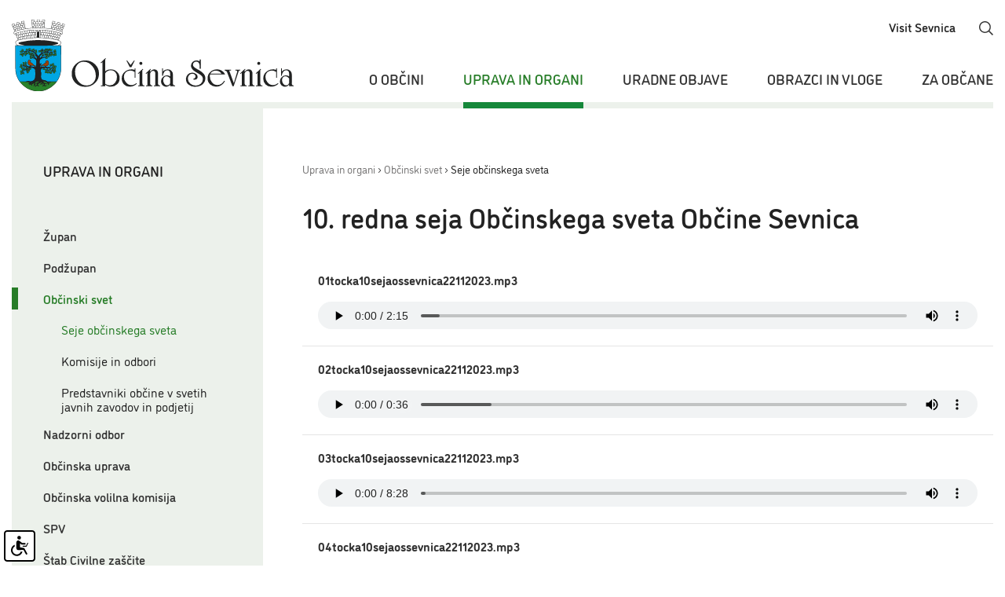

--- FILE ---
content_type: text/html; charset=UTF-8
request_url: https://www.obcina-sevnica.si/sl/uprava-in-organi/obcinski-svet/seje-obcinskega-sveta/2023111515081959/10-redna-seja-obcinskega-sveta-obcine-sevnica
body_size: 4807
content:
<!DOCTYPE html>
<html lang="sl">
<head>		
	<title>Uprava in organi &rsaquo; Občinski svet &rsaquo; Seje občinskega sveta</title>

	<meta charset="UTF-8" />
	<meta name="description" content="Spletni portal Občine Sevnica - uradne objave, novice in obvestila, koledar dogodkov, interaktivni zemljevid" />
	<meta name="keywords" content="Sevnica, Slovenija, Lisca, Posavje, grad Sevnica, Sava, Srečko Ocvirk, " />
	<meta name="copyright" content="Copyright Arctur d. o. o. Vse pravice pridržane." />
	<meta name="author" content="Arctur d.o.o." />
	<meta name="viewport" content="width=device-width, initial-scale=1, maximum-scale=5, user-scalable=yes" />
	<meta http-equiv="X-UA-Compatible" content="IE=edge" />
		
	<link rel="apple-touch-icon" sizes="180x180" href="/apple-touch-icon.png">
	<link rel="icon" type="image/png" sizes="32x32" href="/favicon-32x32.png">
	<link rel="icon" type="image/png" sizes="16x16" href="/favicon-16x16.png">

	<link rel="apple-touch-icon" sizes="180x180" href="/favicon/apple-touch-icon.png">
	<link rel="icon" type="image/png" sizes="32x32" href="/favicon/favicon-32x32.png">
	<link rel="icon" type="image/png" sizes="16x16" href="/favicon/favicon-16x16.png">
	<link rel="manifest" href="/site.webmanifest" crossorigin="use-credentials">
	<link rel="mask-icon" href="/favicon/safari-pinned-tab.svg" color="#5bbad5">
	<meta name="msapplication-TileColor" content="#da532c">
	<meta name="theme-color" content="#ffffff">

	<link rel="stylesheet" href="https://unpkg.com/leaflet@1.9.4/dist/leaflet.css" integrity="sha256-p4NxAoJBhIIN+hmNHrzRCf9tD/miZyoHS5obTRR9BMY=" crossorigin=""/>
    <script src="https://unpkg.com/leaflet@1.9.4/dist/leaflet.js" integrity="sha256-20nQCchB9co0qIjJZRGuk2/Z9VM+kNiyxNV1lvTlZBo=" crossorigin=""></script>
	<link rel="stylesheet" type="text/css" href="/vendor/vendor.min.css?v=1668066882"/>	<link rel="stylesheet" type="text/css" href="/css/style.css?v=1759481380" />
	<link rel="alternate" type="application/rss+xml" href="/rss/rss.php" title="Novice" />

	<script>
		var mDec = function mDec(ensl, enlsShow, addToHref, insertHtml, appendElement) {
			if (enlsShow == undefined || enlsShow == "") {
				enlsShow = ensl;
			}

			if (addToHref == undefined) {
				addToHref = "";
			}

			let a = "pdlowr=" + ensl;
			let nslv = "";
			for (let i = 0; i < a.length; i++) {
				let n = a.charCodeAt(i) - 3;
				nslv += String.fromCharCode(n);
			}

			let s = "";
			for (let i = 0; i < enlsShow.length; i++) {
				let n = enlsShow.charCodeAt(i);
				if (n >= 35 && n <= 126) {
					s += String.fromCharCode(n - 3);
				} else {
					s += enlsShow.charAt(i);
				}
			}

			if (insertHtml == '') {
				insertHtml = s;
			}
			

			if(appendElement){
				$(appendElement).html("<a class=\"email\" href=\"" + nslv + addToHref + "\">"+insertHtml+"</a>");
			} else {
				document.write("<a class=\"email\" href=\"" + nslv + addToHref + "\">"+insertHtml+"</a>");
			}
		};
	</script>
	<script src="https://www.recaptcha.net/recaptcha/api.js?onload=captchaCallback&render=explicit&hl=sl" async defer></script></head><body id="body-content" data-strid="17_slo">
	<header>
    <div class="container header-wrapper">
        <div class="logo-content">
			<a href="#content" class="jump-content sr-only sr-only-focusable">Skoči na vsebino</a>
			<a href="/sl/" class="logo-anchor">
				<img src="/images/backgrounds/logo_base.svg" class="main-logo img-fluid" alt="Logotip Občine Sevnica">			</a>
        </div>

        <div class="menu-holder">
			<div class="top-bar">
								
				<ul>
					<li class="d-none d-lg-block d-xl-block">
						<a href="https://www.visit-sevnica.com/" target="_blank">Visit Sevnica</a>
					</li>
				</ul>
				<a href="#" class="open-srch d-none d-lg-inline d-xl-inline">
					<img src="/images/backgrounds/icons/search_base.svg" alt="Ikona iskalnik">
				</a>
			</div>

			<nav class="navbar navbar-expand-lg navbar-light main-navigation">	<div class="collapse navbar-collapse" >		<ul class="main-menu-bootstrap navbar-nav" style="z-index: 1000;"><li class="nav-item bs-level1 first"><a href="/sl/o-obcini/" data-url-v-dir="o-obcini" class="nav-link bs-level1" >O občini</a></li>
<li class="nav-item bs-level1 bs-level1-open"><a href="/sl/uprava-in-organi/" data-url-v-dir="uprava-in-organi" class="nav-link bs-level1" >Uprava in organi</a></li>
<li class="nav-item bs-level1"><a href="/sl/uradne-objave/obcinski-predpisi/" data-url-v-dir="uradne-objave" class="nav-link bs-level1" >Uradne objave</a></li>
<li class="nav-item bs-level1"><a href="/sl/obrazci-in-vloge/" data-url-v-dir="obrazci-in-vloge" class="nav-link bs-level1" >Obrazci in vloge</a></li>
<li class="nav-item bs-level1"><a href="/sl/za-obcane/" data-url-v-dir="za-obcane" class="nav-link bs-level1" >Za občane</a></li>
		</ul>	</div></nav>		</div>

		<ul class="navbar-nav bar-menu-mobile">
            <li class="src">
				<a href="#" class="open-srch">
					<img src="/images/backgrounds/icons/search_base.svg" style="width:28px;" alt="Ikona iskalnik">
				</a>
            </li>

            <li>
				<a class="open-main-menu" href="#" title="Mobilni menu">
					<span class="visually-hidden">Odpri meni</span>
					<div class="line-1"></div>  
					<div class="line-2"></div>  
					<div class="line-3"></div>  
				</a>
            </li>
		</ul>  

		<div class="mobile-menu">  
			<nav class="navbar navbar-expand-lg navbar-light main-navigation">	<div class="collapse navbar-collapse" >		<ul class="main-menu-bootstrap navbar-nav" style="z-index: 1000;"><li class="nav-item bs-level1 first"><a href="/sl/o-obcini/" data-url-v-dir="o-obcini" class="nav-link bs-level1" >O občini</a></li>
<li class="nav-item bs-level1 bs-level1-open"><a href="/sl/uprava-in-organi/" data-url-v-dir="uprava-in-organi" class="nav-link bs-level1" >Uprava in organi</a></li>
<li class="nav-item bs-level1"><a href="/sl/uradne-objave/obcinski-predpisi/" data-url-v-dir="uradne-objave" class="nav-link bs-level1" >Uradne objave</a></li>
<li class="nav-item bs-level1"><a href="/sl/obrazci-in-vloge/" data-url-v-dir="obrazci-in-vloge" class="nav-link bs-level1" >Obrazci in vloge</a></li>
<li class="nav-item bs-level1"><a href="/sl/za-obcane/" data-url-v-dir="za-obcane" class="nav-link bs-level1" >Za občane</a></li>
		</ul>	</div></nav>			<div class="sub-mobile-info">
				<a href="tel:078161200"><img src="/images/backgrounds/icons/phone_base.svg" alt="telefon">&nbsp;07 81 61 200</a>
				<a href="https://www.visit-sevnica.com/" target="_blank">Visit Sevnica</a>
			</div> 
        </div>

        <div id="form-mini-search-wrapper">	<div id="form-mini-search-inner-wrapper">		<div class="container" id="content-wrapper">			<form id="search-mini-form" name="search-mini-form" action="/sl/iskalnik/" method="post">				<div class="search-input-group ui-front">					<input type="text" aria-label="Iskalno polje" placeholder="Iskanje..." name="search-field" id="input-search-mini"
											class="disableAutoComplete form-control search-main-input" value="" />					<input type="hidden" name="_submit_check" value="1" />				</div><button type="submit" form="search-mini-form" value="Submit" class="d-none">Submit</button>			</form>			<a href="#" class="submit-search"><img src="/images/backgrounds/icons/search_base.svg" alt="Gumb išči"></a>|			<a href="#" id="close-srch">Zapri iskalnik</a>		</div>	</div></div>		
    </div>
	
</header>	<main class="container" id="content">
		<div class="devider"></div>
		<section>
						<aside tabindex="0">
								<h1>Uprava in organi</h1>
				<ul role="list" class="sub-menu" aria-label="podmenu"><li class="nav-item bs-level1 first"><a href="/sl/uprava-in-organi/zupan/" data-url-v-dir="zupan" class="nav-link bs-level1" >Župan</a></li>
<li class="nav-item bs-level1"><a href="/sl/uprava-in-organi/podzupan/" data-url-v-dir="podzupan" class="nav-link bs-level1" >Podžupan</a></li>
<li class="nav-item bs-level1 bs-level1-open dropdown"><a href="/sl/uprava-in-organi/obcinski-svet/" data-url-v-dir="obcinski-svet" class="nav-link bs-level1" >Občinski svet</a>
<ul class="dropdown-menu bs-level2">
<li class="nav-item bs-level2 bs-level2-open first"><a href="/sl/uprava-in-organi/obcinski-svet/seje-obcinskega-sveta/" data-url-v-dir="seje-obcinskega-sveta" class="nav-link bs-level2" >Seje občinskega sveta</a></li>
<li class="nav-item bs-level2"><a href="/sl/uprava-in-organi/obcinski-svet/komisije-in-odbori/" data-url-v-dir="komisije-in-odbori" class="nav-link bs-level2" >Komisije in odbori</a></li>
<li class="nav-item bs-level2"><a href="/sl/uprava-in-organi/obcinski-svet/predstavniki-obcine-v-svetih-javnih-zavodov-in-podjetij/" data-url-v-dir="predstavniki-obcine-v-svetih-javnih-zavodov-in-podjetij" class="nav-link bs-level2" >Predstavniki občine v svetih javnih zavodov in podjetij</a></li>
</ul>
</li>
<li class="nav-item bs-level1"><a href="/sl/uprava-in-organi/nadzorni-odbor/" data-url-v-dir="nadzorni-odbor" class="nav-link bs-level1" >Nadzorni odbor</a></li>
<li class="nav-item bs-level1"><a href="/sl/uprava-in-organi/obcinska-uprava/" data-url-v-dir="obcinska-uprava" class="nav-link bs-level1" >Občinska uprava</a></li>
<li class="nav-item bs-level1"><a href="/sl/uprava-in-organi/obcinska-volilna-komisija/" data-url-v-dir="obcinska-volilna-komisija" class="nav-link bs-level1" >Občinska volilna komisija</a></li>
<li class="nav-item bs-level1"><a href="/sl/uprava-in-organi/spv/" data-url-v-dir="spv" class="nav-link bs-level1" >SPV</a></li>
<li class="nav-item bs-level1"><a href="/sl/uprava-in-organi/stab-civilne-zascite/" data-url-v-dir="stab-civilne-zascite" class="nav-link bs-level1" >Štab Civilne zaščite</a></li>
<li class="nav-item bs-level1"><a href="/sl/uprava-in-organi/medobcinski-inspektorat/" data-url-v-dir="medobcinski-inspektorat" class="nav-link bs-level1" >Medobčinski inšpektorat</a></li>
<li class="nav-item bs-level1"><a href="/sl/uprava-in-organi/arhiv/" data-url-v-dir="arhiv" class="nav-link bs-level1" >Arhiv</a></li>
</ul>							</aside>
						
			<article class="container no-padding">
								<div class="content-wrapper">
					<div id="breadcrumbs"><a href="/sl/uprava-in-organi/" >Uprava in organi</a> &rsaquo; <a href="/sl/uprava-in-organi/obcinski-svet/" >Občinski svet</a> &rsaquo; <a href="/sl/uprava-in-organi/obcinski-svet/seje-obcinskega-sveta/" >Seje občinskega sveta</a></div>					<h2></h2>
										
										
						
					<div class="row data-content">
						    <div class="col-12 seja-content">
        <h2>10. redna seja Občinskega sveta Občine Sevnica</h2>
                    <div class="audio-files">  
                <b>01tocka10sejaossevnica22112023.mp3</b>
                <audio controls>
                    <source src="/mma_bin.php?id=2023112308585058" type="audio/mpeg">
                </audio>
            </div>
                    <div class="audio-files">  
                <b>02tocka10sejaossevnica22112023.mp3</b>
                <audio controls>
                    <source src="/mma_bin.php?id=2023112308585062" type="audio/mpeg">
                </audio>
            </div>
                    <div class="audio-files">  
                <b>03tocka10sejaossevnica22112023.mp3</b>
                <audio controls>
                    <source src="/mma_bin.php?id=2023112308585357" type="audio/mpeg">
                </audio>
            </div>
                    <div class="audio-files">  
                <b>04tocka10sejaossevnica22112023.mp3</b>
                <audio controls>
                    <source src="/mma_bin.php?id=2023112308585871" type="audio/mpeg">
                </audio>
            </div>
                    <div class="audio-files">  
                <b>05tocka10sejaossevnica22112023.mp3</b>
                <audio controls>
                    <source src="/mma_bin.php?id=2023112308585478" type="audio/mpeg">
                </audio>
            </div>
                    <div class="audio-files">  
                <b>06tocka10sejaossevnica22112023.mp3</b>
                <audio controls>
                    <source src="/mma_bin.php?id=2023112308584929" type="audio/mpeg">
                </audio>
            </div>
                    <div class="audio-files">  
                <b>07tocka10sejaossevnica22112023.mp3</b>
                <audio controls>
                    <source src="/mma_bin.php?id=2023112308584982" type="audio/mpeg">
                </audio>
            </div>
                    <div class="audio-files">  
                <b>08tocka10sejaossevnica22112023.mp3</b>
                <audio controls>
                    <source src="/mma_bin.php?id=2023112308584910" type="audio/mpeg">
                </audio>
            </div>
                    <div class="audio-files">  
                <b>09tocka10sejaossevnica22112023.mp3</b>
                <audio controls>
                    <source src="/mma_bin.php?id=2023112308585600" type="audio/mpeg">
                </audio>
            </div>
                    <div class="audio-files">  
                <b>10tocka10sejaossevnica22112023.mp3</b>
                <audio controls>
                    <source src="/mma_bin.php?id=2023112308585098" type="audio/mpeg">
                </audio>
            </div>
            </div>
					</div>
									</div>
			</article>
		</section>
	</main>
	<section class="container-fluid no-padding newsletter-section">
			<div class="newsletter-section-inner">
				<a href="/sl/o-obcini/novice-in-obvestila/prijava-na-e-novice/"><img src="/images/backgrounds/letter.png" alt="kuverta" class="newsletterImg" />Naroči se na e-novice</a>
			</div>
	</section>	
	<footer class="container-fluid no-padding">
		<div class="container footer-wrapper">
    <div class="row">
        <div class="col-12 col-md-6 col-lg-3 footer-text">
            <h3>Občina Sevnica</h3>
            <p>Glavni trg 19a</p>
            <p>8290 Sevnica</p>
            <br>
            <a href="tel:078161200"><b>07 81 61 200</b></a>
            <script type="text/javascript">mDec('xsudydCreflqd0vhyqlfd1vl', 'xsudydCreflqd0vhyqlfd1vl', '', '');</script>            <script type="text/javascript">mDec('vhyqlfdCyhs1vl', 'vhyqlfdCyhs1vl', '', '');</script>        </div>
        <div class="col-12 col-md-6 col-lg-3 footer-text">
            <h3>Uradne ure</h3>
            <div id="urnik" class="row">
            <div class="col-4"><p>Ponedeljek:</p></div><div class="col-8">7.30&ndash;15.00</p></div>
            <div class="col-4"><p>Torek:</p></div><div class="col-8">7.30&ndash;15.00</p></div>
            <div class="col-4"><p>Sreda:</p></div><div class="col-8">7.30&ndash;17.00</p></div>
            <div class="col-4"><p>Četrtek:</p></div><div class="col-8">7.30&ndash;15.00</p></div>
            <div class="col-4"><p>Petek:</p></div><div class="col-8">7.30&ndash;13.00</p></div>
            </div>

        </div>
        <div class="col-12 col-md-6 col-lg-3 footer-text">
            <h3>Povezave</h3>
            <a href="/sl/za-obcane/vozni-redi/">Vozni redi</a>
            <a href="https://panorama.obcina-sevnica.si/" target="_blank">Virtualna panorama</a>
            <a href="/sl/za-obcane/kamere/">Panoramske kamere</a>
        </div>
        <div class="col-12 col-md-6 col-lg-3 footer-text">
            <h3>Vremenske postaje</h3>
            <img src="/images/backgrounds/icons/vreme_base.svg" alt="">
            <a href="/sl/vreme-sevnica/">Sevnica</a>
            <a href="http://meteo.arso.gov.si/uploads/probase/www/observ/surface/text/sl/observationAms_MALKOVEC_history.html" target="_blank">Malkovec</a>
            <a href="http://birna-vas.zevs.si/custom.html" target="_blank">Birna vas</a>
            <a href="http://meteo.arso.gov.si/uploads/probase/www/observ/surface/text/sl/observationAms_LISCA_history.html" target="_blank">Lisca</a>
            <a href="http://agromet.mko.gov.si/APP/Tag/Show24/110" target="_blank">Blanca</a>
            <a href="http://meteo.arso.gov.si/met/sl/weather/observ/radar/" target="_blank">Radarska slika padavin</a>
        </div>
    </div>
    <div class="row">
        <div class="col-12 col-md-6 col-lg-3 footer-text">
            <p>Matična številka: 5883008</p>
            <p>Davčna številka: SI99767392</p>
            <p>IBAN: SI56011000100011010</p>
            <p>BIC: BSLJSI2X</p>
        </div>
        <div class="col-12 col-md-6 col-lg-3">
            <a href="https://www.facebook.com/ObcinaSevnica/" target="_blank" title="Facebook"><img src="/images/backgrounds/icons/fb_base.svg" alt="Facebook" class="social"></a>
            <a href="https://www.instagram.com/obcina_sevnica/" target="_blank" title="Instagram"><img src="/images/backgrounds/icons/in_base.svg" alt="Instagram" class="social"></a>
            <a href="https://www.youtube.com/channel/UCYO_9HZQpbkTirK04nxxh4w" target="_blank" title="YouTube"><img src="/images/backgrounds/icons/yt_base.svg" alt="YouTube" class="social"></a>
        </div>
    </div>
    <div class="row">
        <div class="col-12 footer-bottom">
            <a href="/sl/dostopnost/">Dostopnost</a>
            <a href="/sl/izjava-o-varstvu-osebnih-podatkov/">Varstvo osebnih podatkov</a>
            <a href="https://arctur.si/" target="_blank">Produkcija: Ar&copy;tur</a>
        </div>
    </div>
</div>

<script defer src="/vendor/vendor.min.js?v=1749630976"></script><script defer src="/js/scripts.min.js?v=1759481380"></script><script type="text/javascript" src="https://cookie.web.arctur.si/cookies/cookieconsent.js" id="cookiejs" data-link="#277d28" data-button="#277d28" data-buttontext="#FFFFFF" data-buttonhover="#15883a" data-buttonborder="none" data-privacylink="/sl/izjava-o-varstvu-osebnih-podatkov/" data-displaybutton="yes" data-forceconsent="false"></script><script async src="https://www.googletagmanager.com/gtag/js?id=UA-41839218-1" type="text/plain" data-cookiecategory="analytics" ></script>

<script type="text/plain" data-cookiecategory="analytics">
window.dataLayer = window.dataLayer || [];
function gtag(){dataLayer.push(arguments);}
gtag('js', new Date());

gtag('config', 'UA-41839218-1');
</script>	
	</footer>
	<div class="arcwaelement arcwaelement-outer" tabindex="0" title="Meni za dostopnost">
	<span class="access arcwaelement arcwaelement-inner"></span>
</div>
<script>
	(function(doc, tag, id) {
		var js = doc.getElementsByTagName(tag)[0];
		if (doc.getElementById(id)) {
			return;
		}
		js = doc.createElement(tag);
		js.id = id;
		js.src = "/accessibility/plugin.js?v3";
		js.type = "text/javascript";
		doc.body.appendChild(js);
	}(document, 'script', 'arcwa-script'));
	window.onload = function() {
		ARCwa.setOptions({
			// change position of the plugin here !
			position: 'bottom',
			triggerLeftRight: 'left',
			icon: '/accessibility/images/accessibility.svg',
			customTrigger: '.arcwaelement-outer',
		});
		ARCwa.render();
	}
</script></body>
</html>

--- FILE ---
content_type: text/css
request_url: https://www.obcina-sevnica.si/accessibility/css/arcwa.css
body_size: 21011
content:
body.greenonblack.yellowlinks.yellowlinks#body-content #toTopBtn,body.greenonblack.yellowlinks.yellowlinks#body-content a:not(.arcwaelement-inner):not(.arcwaelement):not(.arcwabutton),body.greenonblack.yellowlinks.yellowlinks#body-entry #toTopBtn,body.greenonblack.yellowlinks.yellowlinks#body-entry a:not(.arcwaelement-inner):not(.arcwaelement):not(.arcwabutton),body.greenonblack.yellowlinks.yellowlinks#body-table #toTopBtn,body.greenonblack.yellowlinks.yellowlinks#body-table a:not(.arcwaelement-inner):not(.arcwaelement):not(.arcwabutton){background-color:#ffe800!important;color:#000!important;text-decoration:underline}body.greenonblack.yellowlinks.yellowlinks#body-content #toTopBtn:hover,body.greenonblack.yellowlinks.yellowlinks#body-content a:not(.arcwaelement-inner):not(.arcwaelement):not(.arcwabutton):hover,body.greenonblack.yellowlinks.yellowlinks#body-entry #toTopBtn:hover,body.greenonblack.yellowlinks.yellowlinks#body-entry a:not(.arcwaelement-inner):not(.arcwaelement):not(.arcwabutton):hover,body.greenonblack.yellowlinks.yellowlinks#body-table #toTopBtn:hover,body.greenonblack.yellowlinks.yellowlinks#body-table a:not(.arcwaelement-inner):not(.arcwaelement):not(.arcwabutton):hover{background-color:#ffe800!important;color:#000!important;text-decoration:underline}body.greenonblack.yellowlinks.yellowlinks#body-content #toTopBtn:not([rel*=magnific]) img[src$=".svg"]:not(.social):not(.financeIcon):not(.leaflet-marker-icon),body.greenonblack.yellowlinks.yellowlinks#body-content a:not(.arcwaelement-inner):not(.arcwaelement):not(.arcwabutton):not([rel*=magnific]) img[src$=".svg"]:not(.social):not(.financeIcon):not(.leaflet-marker-icon),body.greenonblack.yellowlinks.yellowlinks#body-entry #toTopBtn:not([rel*=magnific]) img[src$=".svg"]:not(.social):not(.financeIcon):not(.leaflet-marker-icon),body.greenonblack.yellowlinks.yellowlinks#body-entry a:not(.arcwaelement-inner):not(.arcwaelement):not(.arcwabutton):not([rel*=magnific]) img[src$=".svg"]:not(.social):not(.financeIcon):not(.leaflet-marker-icon),body.greenonblack.yellowlinks.yellowlinks#body-table #toTopBtn:not([rel*=magnific]) img[src$=".svg"]:not(.social):not(.financeIcon):not(.leaflet-marker-icon),body.greenonblack.yellowlinks.yellowlinks#body-table a:not(.arcwaelement-inner):not(.arcwaelement):not(.arcwabutton):not([rel*=magnific]) img[src$=".svg"]:not(.social):not(.financeIcon):not(.leaflet-marker-icon){filter:grayscale(1) brightness(0)!important}body.greenonblack.yellowlinks.yellowlinks#body-content #toTopBtn:not([rel*=magnific]) .logo-anchor img,body.greenonblack.yellowlinks.yellowlinks#body-content a:not(.arcwaelement-inner):not(.arcwaelement):not(.arcwabutton):not([rel*=magnific]) .logo-anchor img,body.greenonblack.yellowlinks.yellowlinks#body-entry #toTopBtn:not([rel*=magnific]) .logo-anchor img,body.greenonblack.yellowlinks.yellowlinks#body-entry a:not(.arcwaelement-inner):not(.arcwaelement):not(.arcwabutton):not([rel*=magnific]) .logo-anchor img,body.greenonblack.yellowlinks.yellowlinks#body-table #toTopBtn:not([rel*=magnific]) .logo-anchor img,body.greenonblack.yellowlinks.yellowlinks#body-table a:not(.arcwaelement-inner):not(.arcwaelement):not(.arcwabutton):not([rel*=magnific]) .logo-anchor img{filter:grayscale(1) brightness(0)!important}body.greenonblack.yellowlinks.yellowlinks#body-content #toTopBtn:not([rel*=magnific]) .shortcutIcons a img,body.greenonblack.yellowlinks.yellowlinks#body-content a:not(.arcwaelement-inner):not(.arcwaelement):not(.arcwabutton):not([rel*=magnific]) .shortcutIcons a img,body.greenonblack.yellowlinks.yellowlinks#body-entry #toTopBtn:not([rel*=magnific]) .shortcutIcons a img,body.greenonblack.yellowlinks.yellowlinks#body-entry a:not(.arcwaelement-inner):not(.arcwaelement):not(.arcwabutton):not([rel*=magnific]) .shortcutIcons a img,body.greenonblack.yellowlinks.yellowlinks#body-table #toTopBtn:not([rel*=magnific]) .shortcutIcons a img,body.greenonblack.yellowlinks.yellowlinks#body-table a:not(.arcwaelement-inner):not(.arcwaelement):not(.arcwabutton):not([rel*=magnific]) .shortcutIcons a img{filter:grayscale(1) brightness(0)!important}body.greenonblack.yellowlinks.yellowlinks#body-content #toTopBtn:not([rel*=magnific]) .newsletterImg,body.greenonblack.yellowlinks.yellowlinks#body-content a:not(.arcwaelement-inner):not(.arcwaelement):not(.arcwabutton):not([rel*=magnific]) .newsletterImg,body.greenonblack.yellowlinks.yellowlinks#body-entry #toTopBtn:not([rel*=magnific]) .newsletterImg,body.greenonblack.yellowlinks.yellowlinks#body-entry a:not(.arcwaelement-inner):not(.arcwaelement):not(.arcwabutton):not([rel*=magnific]) .newsletterImg,body.greenonblack.yellowlinks.yellowlinks#body-table #toTopBtn:not([rel*=magnific]) .newsletterImg,body.greenonblack.yellowlinks.yellowlinks#body-table a:not(.arcwaelement-inner):not(.arcwaelement):not(.arcwabutton):not([rel*=magnific]) .newsletterImg{filter:grayscale(1) brightness(0)!important}body.greenonblack.yellowlinks.yellowlinks#body-content #toTopBtn *,body.greenonblack.yellowlinks.yellowlinks#body-content a:not(.arcwaelement-inner):not(.arcwaelement):not(.arcwabutton) *,body.greenonblack.yellowlinks.yellowlinks#body-entry #toTopBtn *,body.greenonblack.yellowlinks.yellowlinks#body-entry a:not(.arcwaelement-inner):not(.arcwaelement):not(.arcwabutton) *,body.greenonblack.yellowlinks.yellowlinks#body-table #toTopBtn *,body.greenonblack.yellowlinks.yellowlinks#body-table a:not(.arcwaelement-inner):not(.arcwaelement):not(.arcwabutton) *{background-color:unset!important;color:#000!important}body.greenonblack.yellowlinks.yellowlinks#body-content button,body.greenonblack.yellowlinks.yellowlinks#body-entry button,body.greenonblack.yellowlinks.yellowlinks#body-table button{background:#ffe800!important;color:#000!important}body.greenonblack.yellowlinks.yellowlinks#body-content button:hover,body.greenonblack.yellowlinks.yellowlinks#body-entry button:hover,body.greenonblack.yellowlinks.yellowlinks#body-table button:hover{background:#a5a5a1!important;color:#000!important;font-weight:700!important;text-decoration:underline!important}body.greenonblack.yellowlinks.yellowlinks#body-content #cookieDiv #allow-cookies-button,body.greenonblack.yellowlinks.yellowlinks#body-entry #cookieDiv #allow-cookies-button,body.greenonblack.yellowlinks.yellowlinks#body-table #cookieDiv #allow-cookies-button{background-color:#ffe800!important;color:#000!important;outline:0!important}body.greenonblack.yellowlinks.yellowlinks#body-content #cookieDiv #showCookieDetail,body.greenonblack.yellowlinks.yellowlinks#body-entry #cookieDiv #showCookieDetail,body.greenonblack.yellowlinks.yellowlinks#body-table #cookieDiv #showCookieDetail{background-color:#ffe800!important;color:#000!important;outline:0!important}body.greenonblack#body-content,body.greenonblack#body-entry,body.greenonblack#body-table{background-color:#000}body.greenonblack#body-content :not(.arcwaelement-inner):not(.arcwaelement):not(img),body.greenonblack#body-entry :not(.arcwaelement-inner):not(.arcwaelement):not(img),body.greenonblack#body-table :not(.arcwaelement-inner):not(.arcwaelement):not(img){background-color:#000!important;color:#0f0!important;border-color:#0f0!important}body.greenonblack#body-content :not(.arcwaelement-inner):not(.arcwaelement):not(img) button,body.greenonblack#body-entry :not(.arcwaelement-inner):not(.arcwaelement):not(img) button,body.greenonblack#body-table :not(.arcwaelement-inner):not(.arcwaelement):not(img) button{border-color:#0f0}body.greenonblack#body-content img[src$=".svg"]:not(.social):not(.financeIcon):not(.leaflet-marker-icon),body.greenonblack#body-entry img[src$=".svg"]:not(.social):not(.financeIcon):not(.leaflet-marker-icon),body.greenonblack#body-table img[src$=".svg"]:not(.social):not(.financeIcon):not(.leaflet-marker-icon){filter:brightness(0) saturate(100%) invert(50%) sepia(57%) saturate(3844%) hue-rotate(90deg) brightness(128%) contrast(121%)!important}body.greenonblack#body-content .logo-anchor img,body.greenonblack#body-entry .logo-anchor img,body.greenonblack#body-table .logo-anchor img{filter:brightness(0) saturate(100%) invert(50%) sepia(57%) saturate(3844%) hue-rotate(90deg) brightness(128%) contrast(121%)!important}body.greenonblack#body-content .shortcutIcons a img,body.greenonblack#body-entry .shortcutIcons a img,body.greenonblack#body-table .shortcutIcons a img{filter:brightness(0) saturate(100%) invert(50%) sepia(57%) saturate(3844%) hue-rotate(90deg) brightness(128%) contrast(121%)!important}body.greenonblack#body-content .newsletterImg,body.greenonblack#body-entry .newsletterImg,body.greenonblack#body-table .newsletterImg{filter:brightness(0) saturate(100%) invert(50%) sepia(57%) saturate(3844%) hue-rotate(90deg) brightness(128%) contrast(121%)!important}body.greenonblack#body-content .buttons.arcwaelement,body.greenonblack#body-entry .buttons.arcwaelement,body.greenonblack#body-table .buttons.arcwaelement{background-color:#000!important}body.greenonblack#body-content .buttons.arcwaelement .arcwabutton,body.greenonblack#body-entry .buttons.arcwaelement .arcwabutton,body.greenonblack#body-table .buttons.arcwaelement .arcwabutton{background-color:#000!important}body.greenonblack#body-content .buttons.arcwaelement .arcwabutton.enlarge,body.greenonblack#body-entry .buttons.arcwaelement .arcwabutton.enlarge,body.greenonblack#body-table .buttons.arcwaelement .arcwabutton.enlarge{background-image:url(/accessibility/images/green/A-plus.svg?v1)!important}body.greenonblack#body-content .buttons.arcwaelement .arcwabutton.reduce,body.greenonblack#body-entry .buttons.arcwaelement .arcwabutton.reduce,body.greenonblack#body-table .buttons.arcwaelement .arcwabutton.reduce{background-image:url(/accessibility/images/green/A-minus.svg?v1)!important}body.greenonblack#body-content #input-search-mini-mobile:-ms-input-placeholder,body.greenonblack#body-content #input-search-mini:-ms-input-placeholder,body.greenonblack#body-entry #input-search-mini-mobile:-ms-input-placeholder,body.greenonblack#body-entry #input-search-mini:-ms-input-placeholder,body.greenonblack#body-table #input-search-mini-mobile:-ms-input-placeholder,body.greenonblack#body-table #input-search-mini:-ms-input-placeholder{color:#0f0}body.greenonblack#body-content #input-search-mini-mobile::placeholder,body.greenonblack#body-content #input-search-mini::placeholder,body.greenonblack#body-entry #input-search-mini-mobile::placeholder,body.greenonblack#body-entry #input-search-mini::placeholder,body.greenonblack#body-table #input-search-mini-mobile::placeholder,body.greenonblack#body-table #input-search-mini::placeholder{color:#0f0}body.greenonblack#body-content #input-search-mini-mobile:-ms-input-placeholder,body.greenonblack#body-content #input-search-mini:-ms-input-placeholder,body.greenonblack#body-entry #input-search-mini-mobile:-ms-input-placeholder,body.greenonblack#body-entry #input-search-mini:-ms-input-placeholder,body.greenonblack#body-table #input-search-mini-mobile:-ms-input-placeholder,body.greenonblack#body-table #input-search-mini:-ms-input-placeholder{color:#0f0}body.greenonblack#body-content #input-search-mini-mobile::-ms-input-placeholder,body.greenonblack#body-content #input-search-mini::-ms-input-placeholder,body.greenonblack#body-entry #input-search-mini-mobile::-ms-input-placeholder,body.greenonblack#body-entry #input-search-mini::-ms-input-placeholder,body.greenonblack#body-table #input-search-mini-mobile::-ms-input-placeholder,body.greenonblack#body-table #input-search-mini::-ms-input-placeholder{color:#0f0}body.greenonblack#body-content footer,body.greenonblack#body-entry footer,body.greenonblack#body-table footer{background-color:#000!important;border-top:1px solid #0f0}body.greenonblack#body-content a,body.greenonblack#body-content h1,body.greenonblack#body-content h2,body.greenonblack#body-content h3,body.greenonblack#body-content h4,body.greenonblack#body-content li,body.greenonblack#body-content p,body.greenonblack#body-content span,body.greenonblack#body-content td,body.greenonblack#body-entry a,body.greenonblack#body-entry h1,body.greenonblack#body-entry h2,body.greenonblack#body-entry h3,body.greenonblack#body-entry h4,body.greenonblack#body-entry li,body.greenonblack#body-entry p,body.greenonblack#body-entry span,body.greenonblack#body-entry td,body.greenonblack#body-table a,body.greenonblack#body-table h1,body.greenonblack#body-table h2,body.greenonblack#body-table h3,body.greenonblack#body-table h4,body.greenonblack#body-table li,body.greenonblack#body-table p,body.greenonblack#body-table span,body.greenonblack#body-table td{color:#0f0!important}body.greenonblack#body-content img[src$=".svg"],body.greenonblack#body-entry img[src$=".svg"],body.greenonblack#body-table img[src$=".svg"]{fill:#0f0}body.greenonblack#body-content a:not(.arcwaelement-inner):not(.arcwaelement),body.greenonblack#body-entry a:not(.arcwaelement-inner):not(.arcwaelement),body.greenonblack#body-table a:not(.arcwaelement-inner):not(.arcwaelement){text-decoration:underline}body.greenonblack#body-content a:not(.arcwaelement-inner):not(.arcwaelement):active,body.greenonblack#body-content a:not(.arcwaelement-inner):not(.arcwaelement):focus,body.greenonblack#body-content a:not(.arcwaelement-inner):not(.arcwaelement):hover,body.greenonblack#body-entry a:not(.arcwaelement-inner):not(.arcwaelement):active,body.greenonblack#body-entry a:not(.arcwaelement-inner):not(.arcwaelement):focus,body.greenonblack#body-entry a:not(.arcwaelement-inner):not(.arcwaelement):hover,body.greenonblack#body-table a:not(.arcwaelement-inner):not(.arcwaelement):active,body.greenonblack#body-table a:not(.arcwaelement-inner):not(.arcwaelement):focus,body.greenonblack#body-table a:not(.arcwaelement-inner):not(.arcwaelement):hover{color:#0f0}body.greenonblack#body-content a:not(.arcwaelement-inner):not(.arcwaelement).more,body.greenonblack#body-entry a:not(.arcwaelement-inner):not(.arcwaelement).more,body.greenonblack#body-table a:not(.arcwaelement-inner):not(.arcwaelement).more{border:1px solid #0f0;color:#0f0!important}body.greenonblack#body-content main .table thead.call-laws-header th.order:not(.asc)::after,body.greenonblack#body-content main .table thead.call-laws-header th.order:not(.desc)::after,body.greenonblack#body-content main .table thead.news-header th.order:not(.asc)::after,body.greenonblack#body-content main .table thead.news-header th.order:not(.desc)::after,body.greenonblack#body-content main .table thead.search-header th.order:not(.asc)::after,body.greenonblack#body-content main .table thead.search-header th.order:not(.desc)::after,body.greenonblack#body-content main .table thead.tenders-header th.order:not(.asc)::after,body.greenonblack#body-content main .table thead.tenders-header th.order:not(.desc)::after,body.greenonblack#body-content main .table thead.trials-header th.order:not(.asc)::after,body.greenonblack#body-content main .table thead.trials-header th.order:not(.desc)::after,body.greenonblack#body-entry main .table thead.call-laws-header th.order:not(.asc)::after,body.greenonblack#body-entry main .table thead.call-laws-header th.order:not(.desc)::after,body.greenonblack#body-entry main .table thead.news-header th.order:not(.asc)::after,body.greenonblack#body-entry main .table thead.news-header th.order:not(.desc)::after,body.greenonblack#body-entry main .table thead.search-header th.order:not(.asc)::after,body.greenonblack#body-entry main .table thead.search-header th.order:not(.desc)::after,body.greenonblack#body-entry main .table thead.tenders-header th.order:not(.asc)::after,body.greenonblack#body-entry main .table thead.tenders-header th.order:not(.desc)::after,body.greenonblack#body-entry main .table thead.trials-header th.order:not(.asc)::after,body.greenonblack#body-entry main .table thead.trials-header th.order:not(.desc)::after,body.greenonblack#body-table main .table thead.call-laws-header th.order:not(.asc)::after,body.greenonblack#body-table main .table thead.call-laws-header th.order:not(.desc)::after,body.greenonblack#body-table main .table thead.news-header th.order:not(.asc)::after,body.greenonblack#body-table main .table thead.news-header th.order:not(.desc)::after,body.greenonblack#body-table main .table thead.search-header th.order:not(.asc)::after,body.greenonblack#body-table main .table thead.search-header th.order:not(.desc)::after,body.greenonblack#body-table main .table thead.tenders-header th.order:not(.asc)::after,body.greenonblack#body-table main .table thead.tenders-header th.order:not(.desc)::after,body.greenonblack#body-table main .table thead.trials-header th.order:not(.asc)::after,body.greenonblack#body-table main .table thead.trials-header th.order:not(.desc)::after{background-image:url(/images/backgrounds/icons/green/arrow-down.png);filter:grayscale(100%) brightness(100%) sepia(27%) hue-rotate(-273deg) saturate(240)}body.greenonblack#body-content main .table thead.call-laws-header th.asc,body.greenonblack#body-content main .table thead.news-header th.asc,body.greenonblack#body-content main .table thead.search-header th.asc,body.greenonblack#body-content main .table thead.tenders-header th.asc,body.greenonblack#body-content main .table thead.trials-header th.asc,body.greenonblack#body-entry main .table thead.call-laws-header th.asc,body.greenonblack#body-entry main .table thead.news-header th.asc,body.greenonblack#body-entry main .table thead.search-header th.asc,body.greenonblack#body-entry main .table thead.tenders-header th.asc,body.greenonblack#body-entry main .table thead.trials-header th.asc,body.greenonblack#body-table main .table thead.call-laws-header th.asc,body.greenonblack#body-table main .table thead.news-header th.asc,body.greenonblack#body-table main .table thead.search-header th.asc,body.greenonblack#body-table main .table thead.tenders-header th.asc,body.greenonblack#body-table main .table thead.trials-header th.asc{color:#0f0}body.greenonblack#body-content input,body.greenonblack#body-content select,body.greenonblack#body-content textarea,body.greenonblack#body-entry input,body.greenonblack#body-entry select,body.greenonblack#body-entry textarea,body.greenonblack#body-table input,body.greenonblack#body-table select,body.greenonblack#body-table textarea{background-color:#000!important;border:solid 1px #0f0}body.greenonblack#body-content input [type=checkbox],body.greenonblack#body-content input[type=radio],body.greenonblack#body-content select [type=checkbox],body.greenonblack#body-content select[type=radio],body.greenonblack#body-content textarea [type=checkbox],body.greenonblack#body-content textarea[type=radio],body.greenonblack#body-entry input [type=checkbox],body.greenonblack#body-entry input[type=radio],body.greenonblack#body-entry select [type=checkbox],body.greenonblack#body-entry select[type=radio],body.greenonblack#body-entry textarea [type=checkbox],body.greenonblack#body-entry textarea[type=radio],body.greenonblack#body-table input [type=checkbox],body.greenonblack#body-table input[type=radio],body.greenonblack#body-table select [type=checkbox],body.greenonblack#body-table select[type=radio],body.greenonblack#body-table textarea [type=checkbox],body.greenonblack#body-table textarea[type=radio]{background-color:#000!important;background:#000!important}body.greenonblack#body-content input[type=submit],body.greenonblack#body-entry input[type=submit],body.greenonblack#body-table input[type=submit]{background-color:#0f0!important;color:#000!important}body.greenonblack#body-content .owl-dot.owl-dot.active.active span,body.greenonblack#body-entry .owl-dot.owl-dot.active.active span,body.greenonblack#body-table .owl-dot.owl-dot.active.active span{background-color:#0f0!important}body.greenonblack#body-content .slick-dots,body.greenonblack#body-entry .slick-dots,body.greenonblack#body-table .slick-dots{background-color:transparent}body.greenonblack#body-content .slick-dots li button::before,body.greenonblack#body-entry .slick-dots li button::before,body.greenonblack#body-table .slick-dots li button::before{background-color:#0f0;opacity:1;border-radius:50%}body.greenonblack#body-content .slick-dots li.slick-active button::before,body.greenonblack#body-entry .slick-dots li.slick-active button::before,body.greenonblack#body-table .slick-dots li.slick-active button::before{background-color:#000;border:solid 2px #0f0}body.greenonblack#body-content #toTopBtn,body.greenonblack#body-entry #toTopBtn,body.greenonblack#body-table #toTopBtn{border:solid 2px #0f0}body.greenonblack#body-content #cookie-button,body.greenonblack#body-entry #cookie-button,body.greenonblack#body-table #cookie-button{border:1px solid #0f0!important}body.greenonblack#body-content #cookieDiv,body.greenonblack#body-entry #cookieDiv,body.greenonblack#body-table #cookieDiv{border-top:3px solid #0f0!important}body.greenonblack#body-content #cookieDiv #allow-cookies-button,body.greenonblack#body-entry #cookieDiv #allow-cookies-button,body.greenonblack#body-table #cookieDiv #allow-cookies-button{background-color:#0f0!important;color:#000!important}body.greenonblack#body-content #cookieDiv #showCookieDetail,body.greenonblack#body-entry #cookieDiv #showCookieDetail,body.greenonblack#body-table #cookieDiv #showCookieDetail{color:#0f0!important}body.greenonblack#body-content .grayscale,body.greenonblack#body-entry .grayscale,body.greenonblack#body-table .grayscale{filter:none!important;border:solid 1px #0f0}body.greenonblack#body-content .newsletter-section,body.greenonblack#body-entry .newsletter-section,body.greenonblack#body-table .newsletter-section{border:solid 1px #0f0}body.greenonblack#body-content .floating-projects,body.greenonblack#body-entry .floating-projects,body.greenonblack#body-table .floating-projects{border:solid 1px #0f0}body.greenonblack#body-content.yellowonblue .slick-next,body.greenonblack#body-entry.yellowonblue .slick-next,body.greenonblack#body-table.yellowonblue .slick-next{background-image:url(/images/backgrounds/icons/arrow-next1_blue_yellow.svg)!important}body.greenonblack#body-content.yellowonblue .slick-prev,body.greenonblack#body-entry.yellowonblue .slick-prev,body.greenonblack#body-table.yellowonblue .slick-prev{background-image:url(/images/backgrounds/icons/arrow-prev1_blue_yellow.svg)!important}body.greenonblack#body-content.yellowonblue p a.lipdf,body.greenonblack#body-entry.yellowonblue p a.lipdf,body.greenonblack#body-table.yellowonblue p a.lipdf{padding:1px 0 1px 27px;background:transparent url(/images/backgrounds/icons/ext/pdf_blue_yellow.svg) no-repeat}body.greenonblack#body-content.yellowonblue p a.lidoc,body.greenonblack#body-content.yellowonblue p a.lidocx,body.greenonblack#body-entry.yellowonblue p a.lidoc,body.greenonblack#body-entry.yellowonblue p a.lidocx,body.greenonblack#body-table.yellowonblue p a.lidoc,body.greenonblack#body-table.yellowonblue p a.lidocx{padding:1px 0 1px 27px;background:transparent url(/images/backgrounds/icons/ext/doc_blue_yellow.svg) no-repeat}body.greenonblack#body-content.yellowonblue p a.lixls,body.greenonblack#body-content.yellowonblue p a.lixlsx,body.greenonblack#body-entry.yellowonblue p a.lixls,body.greenonblack#body-entry.yellowonblue p a.lixlsx,body.greenonblack#body-table.yellowonblue p a.lixls,body.greenonblack#body-table.yellowonblue p a.lixlsx{padding:1px 0 1px 27px;background:transparent url(/images/backgrounds/icons/ext/xls_blue_yellow.svg) no-repeat}body.greenonblack#body-content.yellowonblue p a.lippt,body.greenonblack#body-entry.yellowonblue p a.lippt,body.greenonblack#body-table.yellowonblue p a.lippt{padding:1px 0 1px 27px;background:transparent url(/images/backgrounds/icons/ext/ppt_blue_yellow.svg) no-repeat}body.greenonblack#body-content.yellowonblue p a.liai,body.greenonblack#body-entry.yellowonblue p a.liai,body.greenonblack#body-table.yellowonblue p a.liai{padding:1px 0 1px 27px;background:transparent url(/images/backgrounds/icons/ext/ai_blue_yellow.svg) no-repeat}body.greenonblack#body-content.yellowonblue p a.liimage,body.greenonblack#body-entry.yellowonblue p a.liimage,body.greenonblack#body-table.yellowonblue p a.liimage{padding:1px 0 1px 27px;background:transparent url(/images/backgrounds/icons/ext/img_blue_yellow.svg) no-repeat}body.greenonblack#body-content.yellowonblue p a.lizip,body.greenonblack#body-entry.yellowonblue p a.lizip,body.greenonblack#body-table.yellowonblue p a.lizip{padding:1px 0 1px 27px;background:transparent url(/images/backgrounds/icons/ext/zip_blue_yellow.svg) no-repeat}body.greenonblack#body-content.yellowonblue p a.licdr,body.greenonblack#body-entry.yellowonblue p a.licdr,body.greenonblack#body-table.yellowonblue p a.licdr{padding:1px 0 1px 27px;background:transparent url(/images/backgrounds/icons/ext/cdr_blue_yellow.svg) no-repeat}body.greenonblack#body-content.greenonblack .slick-next,body.greenonblack#body-entry.greenonblack .slick-next,body.greenonblack#body-table.greenonblack .slick-next{background-image:url(/images/backgrounds/icons/arrow-next1_black_green.svg)!important}body.greenonblack#body-content.greenonblack .slick-prev,body.greenonblack#body-entry.greenonblack .slick-prev,body.greenonblack#body-table.greenonblack .slick-prev{background-image:url(/images/backgrounds/icons/arrow-prev1_black_green.svg)!important}body.greenonblack#body-content.greenonblack p a.lipdf,body.greenonblack#body-entry.greenonblack p a.lipdf,body.greenonblack#body-table.greenonblack p a.lipdf{padding:1px 0 1px 27px;background:transparent url(/images/backgrounds/icons/ext/pdf_black_green.svg) no-repeat}body.greenonblack#body-content.greenonblack p a.lidoc,body.greenonblack#body-content.greenonblack p a.lidocx,body.greenonblack#body-entry.greenonblack p a.lidoc,body.greenonblack#body-entry.greenonblack p a.lidocx,body.greenonblack#body-table.greenonblack p a.lidoc,body.greenonblack#body-table.greenonblack p a.lidocx{padding:1px 0 1px 27px;background:transparent url(/images/backgrounds/icons/ext/doc_black_green.svg) no-repeat}body.greenonblack#body-content.greenonblack p a.lixls,body.greenonblack#body-content.greenonblack p a.lixlsx,body.greenonblack#body-entry.greenonblack p a.lixls,body.greenonblack#body-entry.greenonblack p a.lixlsx,body.greenonblack#body-table.greenonblack p a.lixls,body.greenonblack#body-table.greenonblack p a.lixlsx{padding:1px 0 1px 27px;background:transparent url(/images/backgrounds/icons/ext/xls_black_green.svg) no-repeat}body.greenonblack#body-content.greenonblack p a.lippt,body.greenonblack#body-entry.greenonblack p a.lippt,body.greenonblack#body-table.greenonblack p a.lippt{padding:1px 0 1px 27px;background:transparent url(/images/backgrounds/icons/ext/ppt_black_green.svg) no-repeat}body.greenonblack#body-content.greenonblack p a.liai,body.greenonblack#body-entry.greenonblack p a.liai,body.greenonblack#body-table.greenonblack p a.liai{padding:1px 0 1px 27px;background:transparent url(/images/backgrounds/icons/ext/ai_black_green.svg) no-repeat}body.greenonblack#body-content.greenonblack p a.liimage,body.greenonblack#body-entry.greenonblack p a.liimage,body.greenonblack#body-table.greenonblack p a.liimage{padding:1px 0 1px 27px;background:transparent url(/images/backgrounds/icons/ext/img_black_green.svg) no-repeat}body.greenonblack#body-content.greenonblack p a.lizip,body.greenonblack#body-entry.greenonblack p a.lizip,body.greenonblack#body-table.greenonblack p a.lizip{padding:1px 0 1px 27px;background:transparent url(/images/backgrounds/icons/ext/zip_black_green.svg) no-repeat}body.greenonblack#body-content.greenonblack p a.licdr,body.greenonblack#body-entry.greenonblack p a.licdr,body.greenonblack#body-table.greenonblack p a.licdr{padding:1px 0 1px 27px;background:transparent url(/images/backgrounds/icons/ext/cdr_black_green.svg) no-repeat}body.greenonblack#body-content.whiteonblack .slick-next,body.greenonblack#body-entry.whiteonblack .slick-next,body.greenonblack#body-table.whiteonblack .slick-next{background-image:url(/images/backgrounds/icons/arrow-next1_black_white.svg)!important}body.greenonblack#body-content.whiteonblack .slick-prev,body.greenonblack#body-entry.whiteonblack .slick-prev,body.greenonblack#body-table.whiteonblack .slick-prev{background-image:url(/images/backgrounds/icons/arrow-prev1_black_white.svg)!important}body.greenonblack#body-content.whiteonblack p a.lipdf,body.greenonblack#body-entry.whiteonblack p a.lipdf,body.greenonblack#body-table.whiteonblack p a.lipdf{padding:1px 0 1px 27px;background:transparent url(/images/backgrounds/icons/ext/pdf_black_white.svg) no-repeat}body.greenonblack#body-content.whiteonblack p a.lidoc,body.greenonblack#body-content.whiteonblack p a.lidocx,body.greenonblack#body-entry.whiteonblack p a.lidoc,body.greenonblack#body-entry.whiteonblack p a.lidocx,body.greenonblack#body-table.whiteonblack p a.lidoc,body.greenonblack#body-table.whiteonblack p a.lidocx{padding:1px 0 1px 27px;background:transparent url(/images/backgrounds/icons/ext/doc_black_white.svg) no-repeat}body.greenonblack#body-content.whiteonblack p a.lixls,body.greenonblack#body-content.whiteonblack p a.lixlsx,body.greenonblack#body-entry.whiteonblack p a.lixls,body.greenonblack#body-entry.whiteonblack p a.lixlsx,body.greenonblack#body-table.whiteonblack p a.lixls,body.greenonblack#body-table.whiteonblack p a.lixlsx{padding:1px 0 1px 27px;background:transparent url(/images/backgrounds/icons/ext/xls_black_white.svg) no-repeat}body.greenonblack#body-content.whiteonblack p a.lippt,body.greenonblack#body-entry.whiteonblack p a.lippt,body.greenonblack#body-table.whiteonblack p a.lippt{padding:1px 0 1px 27px;background:transparent url(/images/backgrounds/icons/ext/ppt_black_white.svg) no-repeat}body.greenonblack#body-content.whiteonblack p a.liai,body.greenonblack#body-entry.whiteonblack p a.liai,body.greenonblack#body-table.whiteonblack p a.liai{padding:1px 0 1px 27px;background:transparent url(/images/backgrounds/icons/ext/ai_black_white.svg) no-repeat}body.greenonblack#body-content.whiteonblack p a.liimage,body.greenonblack#body-entry.whiteonblack p a.liimage,body.greenonblack#body-table.whiteonblack p a.liimage{padding:1px 0 1px 27px;background:transparent url(/images/backgrounds/icons/ext/img_black_white.svg) no-repeat}body.greenonblack#body-content.whiteonblack p a.lizip,body.greenonblack#body-entry.whiteonblack p a.lizip,body.greenonblack#body-table.whiteonblack p a.lizip{padding:1px 0 1px 27px;background:transparent url(/images/backgrounds/icons/ext/zip_black_white.svg) no-repeat}body.greenonblack#body-content.whiteonblack p a.licdr,body.greenonblack#body-entry.whiteonblack p a.licdr,body.greenonblack#body-table.whiteonblack p a.licdr{padding:1px 0 1px 27px;background:transparent url(/images/backgrounds/icons/ext/cdr_black_white.svg) no-repeat}body.greenonblack#body-content .nav-item.bs-level1 .nav-link:after,body.greenonblack#body-entry .nav-item.bs-level1 .nav-link:after,body.greenonblack#body-table .nav-item.bs-level1 .nav-link:after{border-color:#0f0}body.yellowonblue.yellowlinks.yellowlinks#body-content #toTopBtn,body.yellowonblue.yellowlinks.yellowlinks#body-content a:not(.arcwaelement-inner):not(.arcwaelement):not(.arcwabutton),body.yellowonblue.yellowlinks.yellowlinks#body-entry #toTopBtn,body.yellowonblue.yellowlinks.yellowlinks#body-entry a:not(.arcwaelement-inner):not(.arcwaelement):not(.arcwabutton),body.yellowonblue.yellowlinks.yellowlinks#body-table #toTopBtn,body.yellowonblue.yellowlinks.yellowlinks#body-table a:not(.arcwaelement-inner):not(.arcwaelement):not(.arcwabutton){background-color:#ffe800!important;color:#000!important;text-decoration:underline}body.yellowonblue.yellowlinks.yellowlinks#body-content #toTopBtn:hover,body.yellowonblue.yellowlinks.yellowlinks#body-content a:not(.arcwaelement-inner):not(.arcwaelement):not(.arcwabutton):hover,body.yellowonblue.yellowlinks.yellowlinks#body-entry #toTopBtn:hover,body.yellowonblue.yellowlinks.yellowlinks#body-entry a:not(.arcwaelement-inner):not(.arcwaelement):not(.arcwabutton):hover,body.yellowonblue.yellowlinks.yellowlinks#body-table #toTopBtn:hover,body.yellowonblue.yellowlinks.yellowlinks#body-table a:not(.arcwaelement-inner):not(.arcwaelement):not(.arcwabutton):hover{background-color:#ffe800!important;color:#000!important;text-decoration:underline}body.yellowonblue.yellowlinks.yellowlinks#body-content #toTopBtn:not([rel*=magnific]) img[src$=".svg"]:not(.social):not(.financeIcon):not(.leaflet-marker-icon),body.yellowonblue.yellowlinks.yellowlinks#body-content a:not(.arcwaelement-inner):not(.arcwaelement):not(.arcwabutton):not([rel*=magnific]) img[src$=".svg"]:not(.social):not(.financeIcon):not(.leaflet-marker-icon),body.yellowonblue.yellowlinks.yellowlinks#body-entry #toTopBtn:not([rel*=magnific]) img[src$=".svg"]:not(.social):not(.financeIcon):not(.leaflet-marker-icon),body.yellowonblue.yellowlinks.yellowlinks#body-entry a:not(.arcwaelement-inner):not(.arcwaelement):not(.arcwabutton):not([rel*=magnific]) img[src$=".svg"]:not(.social):not(.financeIcon):not(.leaflet-marker-icon),body.yellowonblue.yellowlinks.yellowlinks#body-table #toTopBtn:not([rel*=magnific]) img[src$=".svg"]:not(.social):not(.financeIcon):not(.leaflet-marker-icon),body.yellowonblue.yellowlinks.yellowlinks#body-table a:not(.arcwaelement-inner):not(.arcwaelement):not(.arcwabutton):not([rel*=magnific]) img[src$=".svg"]:not(.social):not(.financeIcon):not(.leaflet-marker-icon){filter:grayscale(1) brightness(0)!important}body.yellowonblue.yellowlinks.yellowlinks#body-content #toTopBtn:not([rel*=magnific]) .logo-anchor img,body.yellowonblue.yellowlinks.yellowlinks#body-content a:not(.arcwaelement-inner):not(.arcwaelement):not(.arcwabutton):not([rel*=magnific]) .logo-anchor img,body.yellowonblue.yellowlinks.yellowlinks#body-entry #toTopBtn:not([rel*=magnific]) .logo-anchor img,body.yellowonblue.yellowlinks.yellowlinks#body-entry a:not(.arcwaelement-inner):not(.arcwaelement):not(.arcwabutton):not([rel*=magnific]) .logo-anchor img,body.yellowonblue.yellowlinks.yellowlinks#body-table #toTopBtn:not([rel*=magnific]) .logo-anchor img,body.yellowonblue.yellowlinks.yellowlinks#body-table a:not(.arcwaelement-inner):not(.arcwaelement):not(.arcwabutton):not([rel*=magnific]) .logo-anchor img{filter:grayscale(1) brightness(0)!important}body.yellowonblue.yellowlinks.yellowlinks#body-content #toTopBtn:not([rel*=magnific]) .shortcutIcons a img,body.yellowonblue.yellowlinks.yellowlinks#body-content a:not(.arcwaelement-inner):not(.arcwaelement):not(.arcwabutton):not([rel*=magnific]) .shortcutIcons a img,body.yellowonblue.yellowlinks.yellowlinks#body-entry #toTopBtn:not([rel*=magnific]) .shortcutIcons a img,body.yellowonblue.yellowlinks.yellowlinks#body-entry a:not(.arcwaelement-inner):not(.arcwaelement):not(.arcwabutton):not([rel*=magnific]) .shortcutIcons a img,body.yellowonblue.yellowlinks.yellowlinks#body-table #toTopBtn:not([rel*=magnific]) .shortcutIcons a img,body.yellowonblue.yellowlinks.yellowlinks#body-table a:not(.arcwaelement-inner):not(.arcwaelement):not(.arcwabutton):not([rel*=magnific]) .shortcutIcons a img{filter:grayscale(1) brightness(0)!important}body.yellowonblue.yellowlinks.yellowlinks#body-content #toTopBtn:not([rel*=magnific]) .newsletterImg,body.yellowonblue.yellowlinks.yellowlinks#body-content a:not(.arcwaelement-inner):not(.arcwaelement):not(.arcwabutton):not([rel*=magnific]) .newsletterImg,body.yellowonblue.yellowlinks.yellowlinks#body-entry #toTopBtn:not([rel*=magnific]) .newsletterImg,body.yellowonblue.yellowlinks.yellowlinks#body-entry a:not(.arcwaelement-inner):not(.arcwaelement):not(.arcwabutton):not([rel*=magnific]) .newsletterImg,body.yellowonblue.yellowlinks.yellowlinks#body-table #toTopBtn:not([rel*=magnific]) .newsletterImg,body.yellowonblue.yellowlinks.yellowlinks#body-table a:not(.arcwaelement-inner):not(.arcwaelement):not(.arcwabutton):not([rel*=magnific]) .newsletterImg{filter:grayscale(1) brightness(0)!important}body.yellowonblue.yellowlinks.yellowlinks#body-content #toTopBtn *,body.yellowonblue.yellowlinks.yellowlinks#body-content a:not(.arcwaelement-inner):not(.arcwaelement):not(.arcwabutton) *,body.yellowonblue.yellowlinks.yellowlinks#body-entry #toTopBtn *,body.yellowonblue.yellowlinks.yellowlinks#body-entry a:not(.arcwaelement-inner):not(.arcwaelement):not(.arcwabutton) *,body.yellowonblue.yellowlinks.yellowlinks#body-table #toTopBtn *,body.yellowonblue.yellowlinks.yellowlinks#body-table a:not(.arcwaelement-inner):not(.arcwaelement):not(.arcwabutton) *{background-color:unset!important;color:#000!important}body.yellowonblue.yellowlinks.yellowlinks#body-content button,body.yellowonblue.yellowlinks.yellowlinks#body-entry button,body.yellowonblue.yellowlinks.yellowlinks#body-table button{background:#ffe800!important;color:#000!important}body.yellowonblue.yellowlinks.yellowlinks#body-content button:hover,body.yellowonblue.yellowlinks.yellowlinks#body-entry button:hover,body.yellowonblue.yellowlinks.yellowlinks#body-table button:hover{background:#a5a5a1!important;color:#000!important;font-weight:700!important;text-decoration:underline!important}body.yellowonblue.yellowlinks.yellowlinks#body-content #cookieDiv #allow-cookies-button,body.yellowonblue.yellowlinks.yellowlinks#body-entry #cookieDiv #allow-cookies-button,body.yellowonblue.yellowlinks.yellowlinks#body-table #cookieDiv #allow-cookies-button{background-color:#ffe800!important;color:#000!important;outline:0!important}body.yellowonblue.yellowlinks.yellowlinks#body-content #cookieDiv #showCookieDetail,body.yellowonblue.yellowlinks.yellowlinks#body-entry #cookieDiv #showCookieDetail,body.yellowonblue.yellowlinks.yellowlinks#body-table #cookieDiv #showCookieDetail{background-color:#ffe800!important;color:#000!important;outline:0!important}body.yellowonblue#body-content,body.yellowonblue#body-entry,body.yellowonblue#body-table{background-color:#003264}body.yellowonblue#body-content :not(.arcwaelement-inner):not(.arcwaelement):not(img),body.yellowonblue#body-entry :not(.arcwaelement-inner):not(.arcwaelement):not(img),body.yellowonblue#body-table :not(.arcwaelement-inner):not(.arcwaelement):not(img){background-color:#003264!important;color:#ffe800!important;border-color:#ffe800!important}body.yellowonblue#body-content :not(.arcwaelement-inner):not(.arcwaelement):not(img) button,body.yellowonblue#body-entry :not(.arcwaelement-inner):not(.arcwaelement):not(img) button,body.yellowonblue#body-table :not(.arcwaelement-inner):not(.arcwaelement):not(img) button{border-color:#ffe800}body.yellowonblue#body-content img[src$=".svg"]:not(.social):not(.financeIcon):not(.leaflet-marker-icon),body.yellowonblue#body-entry img[src$=".svg"]:not(.social):not(.financeIcon):not(.leaflet-marker-icon),body.yellowonblue#body-table img[src$=".svg"]:not(.social):not(.financeIcon):not(.leaflet-marker-icon){filter:brightness(0) saturate(100%) invert(85%) sepia(46%) saturate(2347%) hue-rotate(2deg) brightness(108%) contrast(105%)!important}body.yellowonblue#body-content .logo-anchor img,body.yellowonblue#body-entry .logo-anchor img,body.yellowonblue#body-table .logo-anchor img{filter:brightness(0) saturate(100%) invert(85%) sepia(46%) saturate(2347%) hue-rotate(2deg) brightness(108%) contrast(105%)!important}body.yellowonblue#body-content .shortcutIcons a img,body.yellowonblue#body-entry .shortcutIcons a img,body.yellowonblue#body-table .shortcutIcons a img{filter:brightness(0) saturate(100%) invert(85%) sepia(46%) saturate(2347%) hue-rotate(2deg) brightness(108%) contrast(105%)!important}body.yellowonblue#body-content .newsletterImg,body.yellowonblue#body-entry .newsletterImg,body.yellowonblue#body-table .newsletterImg{filter:brightness(0) saturate(100%) invert(85%) sepia(46%) saturate(2347%) hue-rotate(2deg) brightness(108%) contrast(105%)!important}body.yellowonblue#body-content .buttons.arcwaelement,body.yellowonblue#body-entry .buttons.arcwaelement,body.yellowonblue#body-table .buttons.arcwaelement{background-color:#003264!important}body.yellowonblue#body-content .buttons.arcwaelement .arcwabutton,body.yellowonblue#body-entry .buttons.arcwaelement .arcwabutton,body.yellowonblue#body-table .buttons.arcwaelement .arcwabutton{background-color:#003264!important}body.yellowonblue#body-content .buttons.arcwaelement .arcwabutton.enlarge,body.yellowonblue#body-entry .buttons.arcwaelement .arcwabutton.enlarge,body.yellowonblue#body-table .buttons.arcwaelement .arcwabutton.enlarge{background-image:url(/accessibility/images/yellow/A-plus.svg?v1)!important}body.yellowonblue#body-content .buttons.arcwaelement .arcwabutton.reduce,body.yellowonblue#body-entry .buttons.arcwaelement .arcwabutton.reduce,body.yellowonblue#body-table .buttons.arcwaelement .arcwabutton.reduce{background-image:url(/accessibility/images/yellow/A-minus.svg?v1)!important}body.yellowonblue#body-content #input-search-mini-mobile:-ms-input-placeholder,body.yellowonblue#body-content #input-search-mini:-ms-input-placeholder,body.yellowonblue#body-entry #input-search-mini-mobile:-ms-input-placeholder,body.yellowonblue#body-entry #input-search-mini:-ms-input-placeholder,body.yellowonblue#body-table #input-search-mini-mobile:-ms-input-placeholder,body.yellowonblue#body-table #input-search-mini:-ms-input-placeholder{color:#ffe800}body.yellowonblue#body-content #input-search-mini-mobile::placeholder,body.yellowonblue#body-content #input-search-mini::placeholder,body.yellowonblue#body-entry #input-search-mini-mobile::placeholder,body.yellowonblue#body-entry #input-search-mini::placeholder,body.yellowonblue#body-table #input-search-mini-mobile::placeholder,body.yellowonblue#body-table #input-search-mini::placeholder{color:#ffe800}body.yellowonblue#body-content #input-search-mini-mobile:-ms-input-placeholder,body.yellowonblue#body-content #input-search-mini:-ms-input-placeholder,body.yellowonblue#body-entry #input-search-mini-mobile:-ms-input-placeholder,body.yellowonblue#body-entry #input-search-mini:-ms-input-placeholder,body.yellowonblue#body-table #input-search-mini-mobile:-ms-input-placeholder,body.yellowonblue#body-table #input-search-mini:-ms-input-placeholder{color:#ffe800}body.yellowonblue#body-content #input-search-mini-mobile::-ms-input-placeholder,body.yellowonblue#body-content #input-search-mini::-ms-input-placeholder,body.yellowonblue#body-entry #input-search-mini-mobile::-ms-input-placeholder,body.yellowonblue#body-entry #input-search-mini::-ms-input-placeholder,body.yellowonblue#body-table #input-search-mini-mobile::-ms-input-placeholder,body.yellowonblue#body-table #input-search-mini::-ms-input-placeholder{color:#ffe800}body.yellowonblue#body-content footer,body.yellowonblue#body-entry footer,body.yellowonblue#body-table footer{background-color:#003264!important;border-top:1px solid #ffe800}body.yellowonblue#body-content a,body.yellowonblue#body-content h1,body.yellowonblue#body-content h2,body.yellowonblue#body-content h3,body.yellowonblue#body-content h4,body.yellowonblue#body-content li,body.yellowonblue#body-content p,body.yellowonblue#body-content span,body.yellowonblue#body-content td,body.yellowonblue#body-entry a,body.yellowonblue#body-entry h1,body.yellowonblue#body-entry h2,body.yellowonblue#body-entry h3,body.yellowonblue#body-entry h4,body.yellowonblue#body-entry li,body.yellowonblue#body-entry p,body.yellowonblue#body-entry span,body.yellowonblue#body-entry td,body.yellowonblue#body-table a,body.yellowonblue#body-table h1,body.yellowonblue#body-table h2,body.yellowonblue#body-table h3,body.yellowonblue#body-table h4,body.yellowonblue#body-table li,body.yellowonblue#body-table p,body.yellowonblue#body-table span,body.yellowonblue#body-table td{color:#ffe800!important}body.yellowonblue#body-content img[src$=".svg"],body.yellowonblue#body-entry img[src$=".svg"],body.yellowonblue#body-table img[src$=".svg"]{fill:#ffe800}body.yellowonblue#body-content a:not(.arcwaelement-inner):not(.arcwaelement),body.yellowonblue#body-entry a:not(.arcwaelement-inner):not(.arcwaelement),body.yellowonblue#body-table a:not(.arcwaelement-inner):not(.arcwaelement){text-decoration:underline}body.yellowonblue#body-content a:not(.arcwaelement-inner):not(.arcwaelement):active,body.yellowonblue#body-content a:not(.arcwaelement-inner):not(.arcwaelement):focus,body.yellowonblue#body-content a:not(.arcwaelement-inner):not(.arcwaelement):hover,body.yellowonblue#body-entry a:not(.arcwaelement-inner):not(.arcwaelement):active,body.yellowonblue#body-entry a:not(.arcwaelement-inner):not(.arcwaelement):focus,body.yellowonblue#body-entry a:not(.arcwaelement-inner):not(.arcwaelement):hover,body.yellowonblue#body-table a:not(.arcwaelement-inner):not(.arcwaelement):active,body.yellowonblue#body-table a:not(.arcwaelement-inner):not(.arcwaelement):focus,body.yellowonblue#body-table a:not(.arcwaelement-inner):not(.arcwaelement):hover{color:#ffe800}body.yellowonblue#body-content a:not(.arcwaelement-inner):not(.arcwaelement).more,body.yellowonblue#body-entry a:not(.arcwaelement-inner):not(.arcwaelement).more,body.yellowonblue#body-table a:not(.arcwaelement-inner):not(.arcwaelement).more{border:1px solid #ffe800;color:#ffe800!important}body.yellowonblue#body-content main .table thead.call-laws-header th.order:not(.asc)::after,body.yellowonblue#body-content main .table thead.call-laws-header th.order:not(.desc)::after,body.yellowonblue#body-content main .table thead.news-header th.order:not(.asc)::after,body.yellowonblue#body-content main .table thead.news-header th.order:not(.desc)::after,body.yellowonblue#body-content main .table thead.search-header th.order:not(.asc)::after,body.yellowonblue#body-content main .table thead.search-header th.order:not(.desc)::after,body.yellowonblue#body-content main .table thead.tenders-header th.order:not(.asc)::after,body.yellowonblue#body-content main .table thead.tenders-header th.order:not(.desc)::after,body.yellowonblue#body-content main .table thead.trials-header th.order:not(.asc)::after,body.yellowonblue#body-content main .table thead.trials-header th.order:not(.desc)::after,body.yellowonblue#body-entry main .table thead.call-laws-header th.order:not(.asc)::after,body.yellowonblue#body-entry main .table thead.call-laws-header th.order:not(.desc)::after,body.yellowonblue#body-entry main .table thead.news-header th.order:not(.asc)::after,body.yellowonblue#body-entry main .table thead.news-header th.order:not(.desc)::after,body.yellowonblue#body-entry main .table thead.search-header th.order:not(.asc)::after,body.yellowonblue#body-entry main .table thead.search-header th.order:not(.desc)::after,body.yellowonblue#body-entry main .table thead.tenders-header th.order:not(.asc)::after,body.yellowonblue#body-entry main .table thead.tenders-header th.order:not(.desc)::after,body.yellowonblue#body-entry main .table thead.trials-header th.order:not(.asc)::after,body.yellowonblue#body-entry main .table thead.trials-header th.order:not(.desc)::after,body.yellowonblue#body-table main .table thead.call-laws-header th.order:not(.asc)::after,body.yellowonblue#body-table main .table thead.call-laws-header th.order:not(.desc)::after,body.yellowonblue#body-table main .table thead.news-header th.order:not(.asc)::after,body.yellowonblue#body-table main .table thead.news-header th.order:not(.desc)::after,body.yellowonblue#body-table main .table thead.search-header th.order:not(.asc)::after,body.yellowonblue#body-table main .table thead.search-header th.order:not(.desc)::after,body.yellowonblue#body-table main .table thead.tenders-header th.order:not(.asc)::after,body.yellowonblue#body-table main .table thead.tenders-header th.order:not(.desc)::after,body.yellowonblue#body-table main .table thead.trials-header th.order:not(.asc)::after,body.yellowonblue#body-table main .table thead.trials-header th.order:not(.desc)::after{background-image:url(/images/backgrounds/icons/yellow/arrow-down.png);filter:grayscale(100%) brightness(100%) sepia(27%) hue-rotate(-273deg) saturate(240)}body.yellowonblue#body-content main .table thead.call-laws-header th.asc,body.yellowonblue#body-content main .table thead.news-header th.asc,body.yellowonblue#body-content main .table thead.search-header th.asc,body.yellowonblue#body-content main .table thead.tenders-header th.asc,body.yellowonblue#body-content main .table thead.trials-header th.asc,body.yellowonblue#body-entry main .table thead.call-laws-header th.asc,body.yellowonblue#body-entry main .table thead.news-header th.asc,body.yellowonblue#body-entry main .table thead.search-header th.asc,body.yellowonblue#body-entry main .table thead.tenders-header th.asc,body.yellowonblue#body-entry main .table thead.trials-header th.asc,body.yellowonblue#body-table main .table thead.call-laws-header th.asc,body.yellowonblue#body-table main .table thead.news-header th.asc,body.yellowonblue#body-table main .table thead.search-header th.asc,body.yellowonblue#body-table main .table thead.tenders-header th.asc,body.yellowonblue#body-table main .table thead.trials-header th.asc{color:#ffe800}body.yellowonblue#body-content input,body.yellowonblue#body-content select,body.yellowonblue#body-content textarea,body.yellowonblue#body-entry input,body.yellowonblue#body-entry select,body.yellowonblue#body-entry textarea,body.yellowonblue#body-table input,body.yellowonblue#body-table select,body.yellowonblue#body-table textarea{background-color:#003264!important;border:solid 1px #ffe800}body.yellowonblue#body-content input [type=checkbox],body.yellowonblue#body-content input[type=radio],body.yellowonblue#body-content select [type=checkbox],body.yellowonblue#body-content select[type=radio],body.yellowonblue#body-content textarea [type=checkbox],body.yellowonblue#body-content textarea[type=radio],body.yellowonblue#body-entry input [type=checkbox],body.yellowonblue#body-entry input[type=radio],body.yellowonblue#body-entry select [type=checkbox],body.yellowonblue#body-entry select[type=radio],body.yellowonblue#body-entry textarea [type=checkbox],body.yellowonblue#body-entry textarea[type=radio],body.yellowonblue#body-table input [type=checkbox],body.yellowonblue#body-table input[type=radio],body.yellowonblue#body-table select [type=checkbox],body.yellowonblue#body-table select[type=radio],body.yellowonblue#body-table textarea [type=checkbox],body.yellowonblue#body-table textarea[type=radio]{background-color:#003264!important;background:#003264!important}body.yellowonblue#body-content input[type=submit],body.yellowonblue#body-entry input[type=submit],body.yellowonblue#body-table input[type=submit]{background-color:#ffe800!important;color:#003264!important}body.yellowonblue#body-content .owl-dot.owl-dot.active.active span,body.yellowonblue#body-entry .owl-dot.owl-dot.active.active span,body.yellowonblue#body-table .owl-dot.owl-dot.active.active span{background-color:#ffe800!important}body.yellowonblue#body-content .slick-dots,body.yellowonblue#body-entry .slick-dots,body.yellowonblue#body-table .slick-dots{background-color:transparent}body.yellowonblue#body-content .slick-dots li button::before,body.yellowonblue#body-entry .slick-dots li button::before,body.yellowonblue#body-table .slick-dots li button::before{background-color:#ffe800;opacity:1;border-radius:50%}body.yellowonblue#body-content .slick-dots li.slick-active button::before,body.yellowonblue#body-entry .slick-dots li.slick-active button::before,body.yellowonblue#body-table .slick-dots li.slick-active button::before{background-color:#003264;border:solid 2px #ffe800}body.yellowonblue#body-content #toTopBtn,body.yellowonblue#body-entry #toTopBtn,body.yellowonblue#body-table #toTopBtn{border:solid 2px #ffe800}body.yellowonblue#body-content #cookie-button,body.yellowonblue#body-entry #cookie-button,body.yellowonblue#body-table #cookie-button{border:1px solid #ffe800!important}body.yellowonblue#body-content #cookieDiv,body.yellowonblue#body-entry #cookieDiv,body.yellowonblue#body-table #cookieDiv{border-top:3px solid #ffe800!important}body.yellowonblue#body-content #cookieDiv #allow-cookies-button,body.yellowonblue#body-entry #cookieDiv #allow-cookies-button,body.yellowonblue#body-table #cookieDiv #allow-cookies-button{background-color:#ffe800!important;color:#003264!important}body.yellowonblue#body-content #cookieDiv #showCookieDetail,body.yellowonblue#body-entry #cookieDiv #showCookieDetail,body.yellowonblue#body-table #cookieDiv #showCookieDetail{color:#ffe800!important}body.yellowonblue#body-content .grayscale,body.yellowonblue#body-entry .grayscale,body.yellowonblue#body-table .grayscale{filter:none!important;border:solid 1px #ffe800}body.yellowonblue#body-content .newsletter-section,body.yellowonblue#body-entry .newsletter-section,body.yellowonblue#body-table .newsletter-section{border:solid 1px #ffe800}body.yellowonblue#body-content .floating-projects,body.yellowonblue#body-entry .floating-projects,body.yellowonblue#body-table .floating-projects{border:solid 1px #ffe800}body.yellowonblue#body-content.yellowonblue .slick-next,body.yellowonblue#body-entry.yellowonblue .slick-next,body.yellowonblue#body-table.yellowonblue .slick-next{background-image:url(/images/backgrounds/icons/arrow-next1_blue_yellow.svg)!important}body.yellowonblue#body-content.yellowonblue .slick-prev,body.yellowonblue#body-entry.yellowonblue .slick-prev,body.yellowonblue#body-table.yellowonblue .slick-prev{background-image:url(/images/backgrounds/icons/arrow-prev1_blue_yellow.svg)!important}body.yellowonblue#body-content.yellowonblue p a.lipdf,body.yellowonblue#body-entry.yellowonblue p a.lipdf,body.yellowonblue#body-table.yellowonblue p a.lipdf{padding:1px 0 1px 27px;background:transparent url(/images/backgrounds/icons/ext/pdf_blue_yellow.svg) no-repeat}body.yellowonblue#body-content.yellowonblue p a.lidoc,body.yellowonblue#body-content.yellowonblue p a.lidocx,body.yellowonblue#body-entry.yellowonblue p a.lidoc,body.yellowonblue#body-entry.yellowonblue p a.lidocx,body.yellowonblue#body-table.yellowonblue p a.lidoc,body.yellowonblue#body-table.yellowonblue p a.lidocx{padding:1px 0 1px 27px;background:transparent url(/images/backgrounds/icons/ext/doc_blue_yellow.svg) no-repeat}body.yellowonblue#body-content.yellowonblue p a.lixls,body.yellowonblue#body-content.yellowonblue p a.lixlsx,body.yellowonblue#body-entry.yellowonblue p a.lixls,body.yellowonblue#body-entry.yellowonblue p a.lixlsx,body.yellowonblue#body-table.yellowonblue p a.lixls,body.yellowonblue#body-table.yellowonblue p a.lixlsx{padding:1px 0 1px 27px;background:transparent url(/images/backgrounds/icons/ext/xls_blue_yellow.svg) no-repeat}body.yellowonblue#body-content.yellowonblue p a.lippt,body.yellowonblue#body-entry.yellowonblue p a.lippt,body.yellowonblue#body-table.yellowonblue p a.lippt{padding:1px 0 1px 27px;background:transparent url(/images/backgrounds/icons/ext/ppt_blue_yellow.svg) no-repeat}body.yellowonblue#body-content.yellowonblue p a.liai,body.yellowonblue#body-entry.yellowonblue p a.liai,body.yellowonblue#body-table.yellowonblue p a.liai{padding:1px 0 1px 27px;background:transparent url(/images/backgrounds/icons/ext/ai_blue_yellow.svg) no-repeat}body.yellowonblue#body-content.yellowonblue p a.liimage,body.yellowonblue#body-entry.yellowonblue p a.liimage,body.yellowonblue#body-table.yellowonblue p a.liimage{padding:1px 0 1px 27px;background:transparent url(/images/backgrounds/icons/ext/img_blue_yellow.svg) no-repeat}body.yellowonblue#body-content.yellowonblue p a.lizip,body.yellowonblue#body-entry.yellowonblue p a.lizip,body.yellowonblue#body-table.yellowonblue p a.lizip{padding:1px 0 1px 27px;background:transparent url(/images/backgrounds/icons/ext/zip_blue_yellow.svg) no-repeat}body.yellowonblue#body-content.yellowonblue p a.licdr,body.yellowonblue#body-entry.yellowonblue p a.licdr,body.yellowonblue#body-table.yellowonblue p a.licdr{padding:1px 0 1px 27px;background:transparent url(/images/backgrounds/icons/ext/cdr_blue_yellow.svg) no-repeat}body.yellowonblue#body-content.greenonblack .slick-next,body.yellowonblue#body-entry.greenonblack .slick-next,body.yellowonblue#body-table.greenonblack .slick-next{background-image:url(/images/backgrounds/icons/arrow-next1_black_green.svg)!important}body.yellowonblue#body-content.greenonblack .slick-prev,body.yellowonblue#body-entry.greenonblack .slick-prev,body.yellowonblue#body-table.greenonblack .slick-prev{background-image:url(/images/backgrounds/icons/arrow-prev1_black_green.svg)!important}body.yellowonblue#body-content.greenonblack p a.lipdf,body.yellowonblue#body-entry.greenonblack p a.lipdf,body.yellowonblue#body-table.greenonblack p a.lipdf{padding:1px 0 1px 27px;background:transparent url(/images/backgrounds/icons/ext/pdf_black_green.svg) no-repeat}body.yellowonblue#body-content.greenonblack p a.lidoc,body.yellowonblue#body-content.greenonblack p a.lidocx,body.yellowonblue#body-entry.greenonblack p a.lidoc,body.yellowonblue#body-entry.greenonblack p a.lidocx,body.yellowonblue#body-table.greenonblack p a.lidoc,body.yellowonblue#body-table.greenonblack p a.lidocx{padding:1px 0 1px 27px;background:transparent url(/images/backgrounds/icons/ext/doc_black_green.svg) no-repeat}body.yellowonblue#body-content.greenonblack p a.lixls,body.yellowonblue#body-content.greenonblack p a.lixlsx,body.yellowonblue#body-entry.greenonblack p a.lixls,body.yellowonblue#body-entry.greenonblack p a.lixlsx,body.yellowonblue#body-table.greenonblack p a.lixls,body.yellowonblue#body-table.greenonblack p a.lixlsx{padding:1px 0 1px 27px;background:transparent url(/images/backgrounds/icons/ext/xls_black_green.svg) no-repeat}body.yellowonblue#body-content.greenonblack p a.lippt,body.yellowonblue#body-entry.greenonblack p a.lippt,body.yellowonblue#body-table.greenonblack p a.lippt{padding:1px 0 1px 27px;background:transparent url(/images/backgrounds/icons/ext/ppt_black_green.svg) no-repeat}body.yellowonblue#body-content.greenonblack p a.liai,body.yellowonblue#body-entry.greenonblack p a.liai,body.yellowonblue#body-table.greenonblack p a.liai{padding:1px 0 1px 27px;background:transparent url(/images/backgrounds/icons/ext/ai_black_green.svg) no-repeat}body.yellowonblue#body-content.greenonblack p a.liimage,body.yellowonblue#body-entry.greenonblack p a.liimage,body.yellowonblue#body-table.greenonblack p a.liimage{padding:1px 0 1px 27px;background:transparent url(/images/backgrounds/icons/ext/img_black_green.svg) no-repeat}body.yellowonblue#body-content.greenonblack p a.lizip,body.yellowonblue#body-entry.greenonblack p a.lizip,body.yellowonblue#body-table.greenonblack p a.lizip{padding:1px 0 1px 27px;background:transparent url(/images/backgrounds/icons/ext/zip_black_green.svg) no-repeat}body.yellowonblue#body-content.greenonblack p a.licdr,body.yellowonblue#body-entry.greenonblack p a.licdr,body.yellowonblue#body-table.greenonblack p a.licdr{padding:1px 0 1px 27px;background:transparent url(/images/backgrounds/icons/ext/cdr_black_green.svg) no-repeat}body.yellowonblue#body-content.whiteonblack .slick-next,body.yellowonblue#body-entry.whiteonblack .slick-next,body.yellowonblue#body-table.whiteonblack .slick-next{background-image:url(/images/backgrounds/icons/arrow-next1_black_white.svg)!important}body.yellowonblue#body-content.whiteonblack .slick-prev,body.yellowonblue#body-entry.whiteonblack .slick-prev,body.yellowonblue#body-table.whiteonblack .slick-prev{background-image:url(/images/backgrounds/icons/arrow-prev1_black_white.svg)!important}body.yellowonblue#body-content.whiteonblack p a.lipdf,body.yellowonblue#body-entry.whiteonblack p a.lipdf,body.yellowonblue#body-table.whiteonblack p a.lipdf{padding:1px 0 1px 27px;background:transparent url(/images/backgrounds/icons/ext/pdf_black_white.svg) no-repeat}body.yellowonblue#body-content.whiteonblack p a.lidoc,body.yellowonblue#body-content.whiteonblack p a.lidocx,body.yellowonblue#body-entry.whiteonblack p a.lidoc,body.yellowonblue#body-entry.whiteonblack p a.lidocx,body.yellowonblue#body-table.whiteonblack p a.lidoc,body.yellowonblue#body-table.whiteonblack p a.lidocx{padding:1px 0 1px 27px;background:transparent url(/images/backgrounds/icons/ext/doc_black_white.svg) no-repeat}body.yellowonblue#body-content.whiteonblack p a.lixls,body.yellowonblue#body-content.whiteonblack p a.lixlsx,body.yellowonblue#body-entry.whiteonblack p a.lixls,body.yellowonblue#body-entry.whiteonblack p a.lixlsx,body.yellowonblue#body-table.whiteonblack p a.lixls,body.yellowonblue#body-table.whiteonblack p a.lixlsx{padding:1px 0 1px 27px;background:transparent url(/images/backgrounds/icons/ext/xls_black_white.svg) no-repeat}body.yellowonblue#body-content.whiteonblack p a.lippt,body.yellowonblue#body-entry.whiteonblack p a.lippt,body.yellowonblue#body-table.whiteonblack p a.lippt{padding:1px 0 1px 27px;background:transparent url(/images/backgrounds/icons/ext/ppt_black_white.svg) no-repeat}body.yellowonblue#body-content.whiteonblack p a.liai,body.yellowonblue#body-entry.whiteonblack p a.liai,body.yellowonblue#body-table.whiteonblack p a.liai{padding:1px 0 1px 27px;background:transparent url(/images/backgrounds/icons/ext/ai_black_white.svg) no-repeat}body.yellowonblue#body-content.whiteonblack p a.liimage,body.yellowonblue#body-entry.whiteonblack p a.liimage,body.yellowonblue#body-table.whiteonblack p a.liimage{padding:1px 0 1px 27px;background:transparent url(/images/backgrounds/icons/ext/img_black_white.svg) no-repeat}body.yellowonblue#body-content.whiteonblack p a.lizip,body.yellowonblue#body-entry.whiteonblack p a.lizip,body.yellowonblue#body-table.whiteonblack p a.lizip{padding:1px 0 1px 27px;background:transparent url(/images/backgrounds/icons/ext/zip_black_white.svg) no-repeat}body.yellowonblue#body-content.whiteonblack p a.licdr,body.yellowonblue#body-entry.whiteonblack p a.licdr,body.yellowonblue#body-table.whiteonblack p a.licdr{padding:1px 0 1px 27px;background:transparent url(/images/backgrounds/icons/ext/cdr_black_white.svg) no-repeat}body.yellowonblue#body-content .nav-item.bs-level1 .nav-link:after,body.yellowonblue#body-entry .nav-item.bs-level1 .nav-link:after,body.yellowonblue#body-table .nav-item.bs-level1 .nav-link:after{border-color:#ffe800}body.whiteonblack.yellowlinks.yellowlinks#body-content #toTopBtn,body.whiteonblack.yellowlinks.yellowlinks#body-content a:not(.arcwaelement-inner):not(.arcwaelement):not(.arcwabutton),body.whiteonblack.yellowlinks.yellowlinks#body-entry #toTopBtn,body.whiteonblack.yellowlinks.yellowlinks#body-entry a:not(.arcwaelement-inner):not(.arcwaelement):not(.arcwabutton),body.whiteonblack.yellowlinks.yellowlinks#body-table #toTopBtn,body.whiteonblack.yellowlinks.yellowlinks#body-table a:not(.arcwaelement-inner):not(.arcwaelement):not(.arcwabutton){background-color:#ffe800!important;color:#000!important;text-decoration:underline}body.whiteonblack.yellowlinks.yellowlinks#body-content #toTopBtn:hover,body.whiteonblack.yellowlinks.yellowlinks#body-content a:not(.arcwaelement-inner):not(.arcwaelement):not(.arcwabutton):hover,body.whiteonblack.yellowlinks.yellowlinks#body-entry #toTopBtn:hover,body.whiteonblack.yellowlinks.yellowlinks#body-entry a:not(.arcwaelement-inner):not(.arcwaelement):not(.arcwabutton):hover,body.whiteonblack.yellowlinks.yellowlinks#body-table #toTopBtn:hover,body.whiteonblack.yellowlinks.yellowlinks#body-table a:not(.arcwaelement-inner):not(.arcwaelement):not(.arcwabutton):hover{background-color:#ffe800!important;color:#000!important;text-decoration:underline}body.whiteonblack.yellowlinks.yellowlinks#body-content #toTopBtn:not([rel*=magnific]) img[src$=".svg"]:not(.social):not(.financeIcon):not(.leaflet-marker-icon),body.whiteonblack.yellowlinks.yellowlinks#body-content a:not(.arcwaelement-inner):not(.arcwaelement):not(.arcwabutton):not([rel*=magnific]) img[src$=".svg"]:not(.social):not(.financeIcon):not(.leaflet-marker-icon),body.whiteonblack.yellowlinks.yellowlinks#body-entry #toTopBtn:not([rel*=magnific]) img[src$=".svg"]:not(.social):not(.financeIcon):not(.leaflet-marker-icon),body.whiteonblack.yellowlinks.yellowlinks#body-entry a:not(.arcwaelement-inner):not(.arcwaelement):not(.arcwabutton):not([rel*=magnific]) img[src$=".svg"]:not(.social):not(.financeIcon):not(.leaflet-marker-icon),body.whiteonblack.yellowlinks.yellowlinks#body-table #toTopBtn:not([rel*=magnific]) img[src$=".svg"]:not(.social):not(.financeIcon):not(.leaflet-marker-icon),body.whiteonblack.yellowlinks.yellowlinks#body-table a:not(.arcwaelement-inner):not(.arcwaelement):not(.arcwabutton):not([rel*=magnific]) img[src$=".svg"]:not(.social):not(.financeIcon):not(.leaflet-marker-icon){filter:grayscale(1) brightness(0)!important}body.whiteonblack.yellowlinks.yellowlinks#body-content #toTopBtn:not([rel*=magnific]) .logo-anchor img,body.whiteonblack.yellowlinks.yellowlinks#body-content a:not(.arcwaelement-inner):not(.arcwaelement):not(.arcwabutton):not([rel*=magnific]) .logo-anchor img,body.whiteonblack.yellowlinks.yellowlinks#body-entry #toTopBtn:not([rel*=magnific]) .logo-anchor img,body.whiteonblack.yellowlinks.yellowlinks#body-entry a:not(.arcwaelement-inner):not(.arcwaelement):not(.arcwabutton):not([rel*=magnific]) .logo-anchor img,body.whiteonblack.yellowlinks.yellowlinks#body-table #toTopBtn:not([rel*=magnific]) .logo-anchor img,body.whiteonblack.yellowlinks.yellowlinks#body-table a:not(.arcwaelement-inner):not(.arcwaelement):not(.arcwabutton):not([rel*=magnific]) .logo-anchor img{filter:grayscale(1) brightness(0)!important}body.whiteonblack.yellowlinks.yellowlinks#body-content #toTopBtn:not([rel*=magnific]) .shortcutIcons a img,body.whiteonblack.yellowlinks.yellowlinks#body-content a:not(.arcwaelement-inner):not(.arcwaelement):not(.arcwabutton):not([rel*=magnific]) .shortcutIcons a img,body.whiteonblack.yellowlinks.yellowlinks#body-entry #toTopBtn:not([rel*=magnific]) .shortcutIcons a img,body.whiteonblack.yellowlinks.yellowlinks#body-entry a:not(.arcwaelement-inner):not(.arcwaelement):not(.arcwabutton):not([rel*=magnific]) .shortcutIcons a img,body.whiteonblack.yellowlinks.yellowlinks#body-table #toTopBtn:not([rel*=magnific]) .shortcutIcons a img,body.whiteonblack.yellowlinks.yellowlinks#body-table a:not(.arcwaelement-inner):not(.arcwaelement):not(.arcwabutton):not([rel*=magnific]) .shortcutIcons a img{filter:grayscale(1) brightness(0)!important}body.whiteonblack.yellowlinks.yellowlinks#body-content #toTopBtn:not([rel*=magnific]) .newsletterImg,body.whiteonblack.yellowlinks.yellowlinks#body-content a:not(.arcwaelement-inner):not(.arcwaelement):not(.arcwabutton):not([rel*=magnific]) .newsletterImg,body.whiteonblack.yellowlinks.yellowlinks#body-entry #toTopBtn:not([rel*=magnific]) .newsletterImg,body.whiteonblack.yellowlinks.yellowlinks#body-entry a:not(.arcwaelement-inner):not(.arcwaelement):not(.arcwabutton):not([rel*=magnific]) .newsletterImg,body.whiteonblack.yellowlinks.yellowlinks#body-table #toTopBtn:not([rel*=magnific]) .newsletterImg,body.whiteonblack.yellowlinks.yellowlinks#body-table a:not(.arcwaelement-inner):not(.arcwaelement):not(.arcwabutton):not([rel*=magnific]) .newsletterImg{filter:grayscale(1) brightness(0)!important}body.whiteonblack.yellowlinks.yellowlinks#body-content #toTopBtn *,body.whiteonblack.yellowlinks.yellowlinks#body-content a:not(.arcwaelement-inner):not(.arcwaelement):not(.arcwabutton) *,body.whiteonblack.yellowlinks.yellowlinks#body-entry #toTopBtn *,body.whiteonblack.yellowlinks.yellowlinks#body-entry a:not(.arcwaelement-inner):not(.arcwaelement):not(.arcwabutton) *,body.whiteonblack.yellowlinks.yellowlinks#body-table #toTopBtn *,body.whiteonblack.yellowlinks.yellowlinks#body-table a:not(.arcwaelement-inner):not(.arcwaelement):not(.arcwabutton) *{background-color:unset!important;color:#000!important}body.whiteonblack.yellowlinks.yellowlinks#body-content button,body.whiteonblack.yellowlinks.yellowlinks#body-entry button,body.whiteonblack.yellowlinks.yellowlinks#body-table button{background:#ffe800!important;color:#000!important}body.whiteonblack.yellowlinks.yellowlinks#body-content button:hover,body.whiteonblack.yellowlinks.yellowlinks#body-entry button:hover,body.whiteonblack.yellowlinks.yellowlinks#body-table button:hover{background:#a5a5a1!important;color:#000!important;font-weight:700!important;text-decoration:underline!important}body.whiteonblack.yellowlinks.yellowlinks#body-content #cookieDiv #allow-cookies-button,body.whiteonblack.yellowlinks.yellowlinks#body-entry #cookieDiv #allow-cookies-button,body.whiteonblack.yellowlinks.yellowlinks#body-table #cookieDiv #allow-cookies-button{background-color:#ffe800!important;color:#000!important;outline:0!important}body.whiteonblack.yellowlinks.yellowlinks#body-content #cookieDiv #showCookieDetail,body.whiteonblack.yellowlinks.yellowlinks#body-entry #cookieDiv #showCookieDetail,body.whiteonblack.yellowlinks.yellowlinks#body-table #cookieDiv #showCookieDetail{background-color:#ffe800!important;color:#000!important;outline:0!important}body.whiteonblack#body-content,body.whiteonblack#body-entry,body.whiteonblack#body-table{background-color:#000}body.whiteonblack#body-content :not(.arcwaelement-inner):not(.arcwaelement):not(img),body.whiteonblack#body-entry :not(.arcwaelement-inner):not(.arcwaelement):not(img),body.whiteonblack#body-table :not(.arcwaelement-inner):not(.arcwaelement):not(img){background-color:#000!important;color:#fff!important;border-color:#fff!important}body.whiteonblack#body-content :not(.arcwaelement-inner):not(.arcwaelement):not(img) button,body.whiteonblack#body-entry :not(.arcwaelement-inner):not(.arcwaelement):not(img) button,body.whiteonblack#body-table :not(.arcwaelement-inner):not(.arcwaelement):not(img) button{border-color:#fff}body.whiteonblack#body-content img[src$=".svg"]:not(.social):not(.financeIcon):not(.leaflet-marker-icon),body.whiteonblack#body-entry img[src$=".svg"]:not(.social):not(.financeIcon):not(.leaflet-marker-icon),body.whiteonblack#body-table img[src$=".svg"]:not(.social):not(.financeIcon):not(.leaflet-marker-icon){filter:brightness(0) saturate(100%) invert(100%) sepia(100%) saturate(0) hue-rotate(96deg) brightness(101%) contrast(104%)!important}body.whiteonblack#body-content .logo-anchor img,body.whiteonblack#body-entry .logo-anchor img,body.whiteonblack#body-table .logo-anchor img{filter:brightness(0) saturate(100%) invert(100%) sepia(100%) saturate(0) hue-rotate(96deg) brightness(101%) contrast(104%)!important}body.whiteonblack#body-content .shortcutIcons a img,body.whiteonblack#body-entry .shortcutIcons a img,body.whiteonblack#body-table .shortcutIcons a img{filter:brightness(0) saturate(100%) invert(100%) sepia(100%) saturate(0) hue-rotate(96deg) brightness(101%) contrast(104%)!important}body.whiteonblack#body-content .newsletterImg,body.whiteonblack#body-entry .newsletterImg,body.whiteonblack#body-table .newsletterImg{filter:brightness(0) saturate(100%) invert(100%) sepia(100%) saturate(0) hue-rotate(96deg) brightness(101%) contrast(104%)!important}body.whiteonblack#body-content .buttons.arcwaelement,body.whiteonblack#body-entry .buttons.arcwaelement,body.whiteonblack#body-table .buttons.arcwaelement{background-color:#000!important}body.whiteonblack#body-content .buttons.arcwaelement .arcwabutton,body.whiteonblack#body-entry .buttons.arcwaelement .arcwabutton,body.whiteonblack#body-table .buttons.arcwaelement .arcwabutton{background-color:#000!important}body.whiteonblack#body-content .buttons.arcwaelement .arcwabutton.enlarge,body.whiteonblack#body-entry .buttons.arcwaelement .arcwabutton.enlarge,body.whiteonblack#body-table .buttons.arcwaelement .arcwabutton.enlarge{background-image:url(/accessibility/images/white/A-plus.svg?v1)!important}body.whiteonblack#body-content .buttons.arcwaelement .arcwabutton.reduce,body.whiteonblack#body-entry .buttons.arcwaelement .arcwabutton.reduce,body.whiteonblack#body-table .buttons.arcwaelement .arcwabutton.reduce{background-image:url(/accessibility/images/white/A-minus.svg?v1)!important}body.whiteonblack#body-content #input-search-mini-mobile:-ms-input-placeholder,body.whiteonblack#body-content #input-search-mini:-ms-input-placeholder,body.whiteonblack#body-entry #input-search-mini-mobile:-ms-input-placeholder,body.whiteonblack#body-entry #input-search-mini:-ms-input-placeholder,body.whiteonblack#body-table #input-search-mini-mobile:-ms-input-placeholder,body.whiteonblack#body-table #input-search-mini:-ms-input-placeholder{color:#fff}body.whiteonblack#body-content #input-search-mini-mobile::placeholder,body.whiteonblack#body-content #input-search-mini::placeholder,body.whiteonblack#body-entry #input-search-mini-mobile::placeholder,body.whiteonblack#body-entry #input-search-mini::placeholder,body.whiteonblack#body-table #input-search-mini-mobile::placeholder,body.whiteonblack#body-table #input-search-mini::placeholder{color:#fff}body.whiteonblack#body-content #input-search-mini-mobile:-ms-input-placeholder,body.whiteonblack#body-content #input-search-mini:-ms-input-placeholder,body.whiteonblack#body-entry #input-search-mini-mobile:-ms-input-placeholder,body.whiteonblack#body-entry #input-search-mini:-ms-input-placeholder,body.whiteonblack#body-table #input-search-mini-mobile:-ms-input-placeholder,body.whiteonblack#body-table #input-search-mini:-ms-input-placeholder{color:#fff}body.whiteonblack#body-content #input-search-mini-mobile::-ms-input-placeholder,body.whiteonblack#body-content #input-search-mini::-ms-input-placeholder,body.whiteonblack#body-entry #input-search-mini-mobile::-ms-input-placeholder,body.whiteonblack#body-entry #input-search-mini::-ms-input-placeholder,body.whiteonblack#body-table #input-search-mini-mobile::-ms-input-placeholder,body.whiteonblack#body-table #input-search-mini::-ms-input-placeholder{color:#fff}body.whiteonblack#body-content footer,body.whiteonblack#body-entry footer,body.whiteonblack#body-table footer{background-color:#000!important;border-top:1px solid #fff}body.whiteonblack#body-content a,body.whiteonblack#body-content h1,body.whiteonblack#body-content h2,body.whiteonblack#body-content h3,body.whiteonblack#body-content h4,body.whiteonblack#body-content li,body.whiteonblack#body-content p,body.whiteonblack#body-content span,body.whiteonblack#body-content td,body.whiteonblack#body-entry a,body.whiteonblack#body-entry h1,body.whiteonblack#body-entry h2,body.whiteonblack#body-entry h3,body.whiteonblack#body-entry h4,body.whiteonblack#body-entry li,body.whiteonblack#body-entry p,body.whiteonblack#body-entry span,body.whiteonblack#body-entry td,body.whiteonblack#body-table a,body.whiteonblack#body-table h1,body.whiteonblack#body-table h2,body.whiteonblack#body-table h3,body.whiteonblack#body-table h4,body.whiteonblack#body-table li,body.whiteonblack#body-table p,body.whiteonblack#body-table span,body.whiteonblack#body-table td{color:#fff!important}body.whiteonblack#body-content img[src$=".svg"],body.whiteonblack#body-entry img[src$=".svg"],body.whiteonblack#body-table img[src$=".svg"]{fill:#fff}body.whiteonblack#body-content a:not(.arcwaelement-inner):not(.arcwaelement),body.whiteonblack#body-entry a:not(.arcwaelement-inner):not(.arcwaelement),body.whiteonblack#body-table a:not(.arcwaelement-inner):not(.arcwaelement){text-decoration:underline}body.whiteonblack#body-content a:not(.arcwaelement-inner):not(.arcwaelement):active,body.whiteonblack#body-content a:not(.arcwaelement-inner):not(.arcwaelement):focus,body.whiteonblack#body-content a:not(.arcwaelement-inner):not(.arcwaelement):hover,body.whiteonblack#body-entry a:not(.arcwaelement-inner):not(.arcwaelement):active,body.whiteonblack#body-entry a:not(.arcwaelement-inner):not(.arcwaelement):focus,body.whiteonblack#body-entry a:not(.arcwaelement-inner):not(.arcwaelement):hover,body.whiteonblack#body-table a:not(.arcwaelement-inner):not(.arcwaelement):active,body.whiteonblack#body-table a:not(.arcwaelement-inner):not(.arcwaelement):focus,body.whiteonblack#body-table a:not(.arcwaelement-inner):not(.arcwaelement):hover{color:#fff}body.whiteonblack#body-content a:not(.arcwaelement-inner):not(.arcwaelement).more,body.whiteonblack#body-entry a:not(.arcwaelement-inner):not(.arcwaelement).more,body.whiteonblack#body-table a:not(.arcwaelement-inner):not(.arcwaelement).more{border:1px solid #fff;color:#fff!important}body.whiteonblack#body-content main .table thead.call-laws-header th.order:not(.asc)::after,body.whiteonblack#body-content main .table thead.call-laws-header th.order:not(.desc)::after,body.whiteonblack#body-content main .table thead.news-header th.order:not(.asc)::after,body.whiteonblack#body-content main .table thead.news-header th.order:not(.desc)::after,body.whiteonblack#body-content main .table thead.search-header th.order:not(.asc)::after,body.whiteonblack#body-content main .table thead.search-header th.order:not(.desc)::after,body.whiteonblack#body-content main .table thead.tenders-header th.order:not(.asc)::after,body.whiteonblack#body-content main .table thead.tenders-header th.order:not(.desc)::after,body.whiteonblack#body-content main .table thead.trials-header th.order:not(.asc)::after,body.whiteonblack#body-content main .table thead.trials-header th.order:not(.desc)::after,body.whiteonblack#body-entry main .table thead.call-laws-header th.order:not(.asc)::after,body.whiteonblack#body-entry main .table thead.call-laws-header th.order:not(.desc)::after,body.whiteonblack#body-entry main .table thead.news-header th.order:not(.asc)::after,body.whiteonblack#body-entry main .table thead.news-header th.order:not(.desc)::after,body.whiteonblack#body-entry main .table thead.search-header th.order:not(.asc)::after,body.whiteonblack#body-entry main .table thead.search-header th.order:not(.desc)::after,body.whiteonblack#body-entry main .table thead.tenders-header th.order:not(.asc)::after,body.whiteonblack#body-entry main .table thead.tenders-header th.order:not(.desc)::after,body.whiteonblack#body-entry main .table thead.trials-header th.order:not(.asc)::after,body.whiteonblack#body-entry main .table thead.trials-header th.order:not(.desc)::after,body.whiteonblack#body-table main .table thead.call-laws-header th.order:not(.asc)::after,body.whiteonblack#body-table main .table thead.call-laws-header th.order:not(.desc)::after,body.whiteonblack#body-table main .table thead.news-header th.order:not(.asc)::after,body.whiteonblack#body-table main .table thead.news-header th.order:not(.desc)::after,body.whiteonblack#body-table main .table thead.search-header th.order:not(.asc)::after,body.whiteonblack#body-table main .table thead.search-header th.order:not(.desc)::after,body.whiteonblack#body-table main .table thead.tenders-header th.order:not(.asc)::after,body.whiteonblack#body-table main .table thead.tenders-header th.order:not(.desc)::after,body.whiteonblack#body-table main .table thead.trials-header th.order:not(.asc)::after,body.whiteonblack#body-table main .table thead.trials-header th.order:not(.desc)::after{background-image:url(/images/backgrounds/icons/white/arrow-down.png);filter:grayscale(100%) brightness(100%) sepia(27%) hue-rotate(-273deg) saturate(240)}body.whiteonblack#body-content main .table thead.call-laws-header th.asc,body.whiteonblack#body-content main .table thead.news-header th.asc,body.whiteonblack#body-content main .table thead.search-header th.asc,body.whiteonblack#body-content main .table thead.tenders-header th.asc,body.whiteonblack#body-content main .table thead.trials-header th.asc,body.whiteonblack#body-entry main .table thead.call-laws-header th.asc,body.whiteonblack#body-entry main .table thead.news-header th.asc,body.whiteonblack#body-entry main .table thead.search-header th.asc,body.whiteonblack#body-entry main .table thead.tenders-header th.asc,body.whiteonblack#body-entry main .table thead.trials-header th.asc,body.whiteonblack#body-table main .table thead.call-laws-header th.asc,body.whiteonblack#body-table main .table thead.news-header th.asc,body.whiteonblack#body-table main .table thead.search-header th.asc,body.whiteonblack#body-table main .table thead.tenders-header th.asc,body.whiteonblack#body-table main .table thead.trials-header th.asc{color:#fff}body.whiteonblack#body-content input,body.whiteonblack#body-content select,body.whiteonblack#body-content textarea,body.whiteonblack#body-entry input,body.whiteonblack#body-entry select,body.whiteonblack#body-entry textarea,body.whiteonblack#body-table input,body.whiteonblack#body-table select,body.whiteonblack#body-table textarea{background-color:#000!important;border:solid 1px #fff}body.whiteonblack#body-content input [type=checkbox],body.whiteonblack#body-content input[type=radio],body.whiteonblack#body-content select [type=checkbox],body.whiteonblack#body-content select[type=radio],body.whiteonblack#body-content textarea [type=checkbox],body.whiteonblack#body-content textarea[type=radio],body.whiteonblack#body-entry input [type=checkbox],body.whiteonblack#body-entry input[type=radio],body.whiteonblack#body-entry select [type=checkbox],body.whiteonblack#body-entry select[type=radio],body.whiteonblack#body-entry textarea [type=checkbox],body.whiteonblack#body-entry textarea[type=radio],body.whiteonblack#body-table input [type=checkbox],body.whiteonblack#body-table input[type=radio],body.whiteonblack#body-table select [type=checkbox],body.whiteonblack#body-table select[type=radio],body.whiteonblack#body-table textarea [type=checkbox],body.whiteonblack#body-table textarea[type=radio]{background-color:#000!important;background:#000!important}body.whiteonblack#body-content input[type=submit],body.whiteonblack#body-entry input[type=submit],body.whiteonblack#body-table input[type=submit]{background-color:#fff!important;color:#000!important}body.whiteonblack#body-content .owl-dot.owl-dot.active.active span,body.whiteonblack#body-entry .owl-dot.owl-dot.active.active span,body.whiteonblack#body-table .owl-dot.owl-dot.active.active span{background-color:#fff!important}body.whiteonblack#body-content .slick-dots,body.whiteonblack#body-entry .slick-dots,body.whiteonblack#body-table .slick-dots{background-color:transparent}body.whiteonblack#body-content .slick-dots li button::before,body.whiteonblack#body-entry .slick-dots li button::before,body.whiteonblack#body-table .slick-dots li button::before{background-color:#fff;opacity:1;border-radius:50%}body.whiteonblack#body-content .slick-dots li.slick-active button::before,body.whiteonblack#body-entry .slick-dots li.slick-active button::before,body.whiteonblack#body-table .slick-dots li.slick-active button::before{background-color:#000;border:solid 2px #fff}body.whiteonblack#body-content #toTopBtn,body.whiteonblack#body-entry #toTopBtn,body.whiteonblack#body-table #toTopBtn{border:solid 2px #fff}body.whiteonblack#body-content #cookie-button,body.whiteonblack#body-entry #cookie-button,body.whiteonblack#body-table #cookie-button{border:1px solid #fff!important}body.whiteonblack#body-content #cookieDiv,body.whiteonblack#body-entry #cookieDiv,body.whiteonblack#body-table #cookieDiv{border-top:3px solid #fff!important}body.whiteonblack#body-content #cookieDiv #allow-cookies-button,body.whiteonblack#body-entry #cookieDiv #allow-cookies-button,body.whiteonblack#body-table #cookieDiv #allow-cookies-button{background-color:#fff!important;color:#000!important}body.whiteonblack#body-content #cookieDiv #showCookieDetail,body.whiteonblack#body-entry #cookieDiv #showCookieDetail,body.whiteonblack#body-table #cookieDiv #showCookieDetail{color:#fff!important}body.whiteonblack#body-content .grayscale,body.whiteonblack#body-entry .grayscale,body.whiteonblack#body-table .grayscale{filter:none!important;border:solid 1px #fff}body.whiteonblack#body-content .newsletter-section,body.whiteonblack#body-entry .newsletter-section,body.whiteonblack#body-table .newsletter-section{border:solid 1px #fff}body.whiteonblack#body-content .floating-projects,body.whiteonblack#body-entry .floating-projects,body.whiteonblack#body-table .floating-projects{border:solid 1px #fff}body.whiteonblack#body-content.yellowonblue .slick-next,body.whiteonblack#body-entry.yellowonblue .slick-next,body.whiteonblack#body-table.yellowonblue .slick-next{background-image:url(/images/backgrounds/icons/arrow-next1_blue_yellow.svg)!important}body.whiteonblack#body-content.yellowonblue .slick-prev,body.whiteonblack#body-entry.yellowonblue .slick-prev,body.whiteonblack#body-table.yellowonblue .slick-prev{background-image:url(/images/backgrounds/icons/arrow-prev1_blue_yellow.svg)!important}body.whiteonblack#body-content.yellowonblue p a.lipdf,body.whiteonblack#body-entry.yellowonblue p a.lipdf,body.whiteonblack#body-table.yellowonblue p a.lipdf{padding:1px 0 1px 27px;background:transparent url(/images/backgrounds/icons/ext/pdf_blue_yellow.svg) no-repeat}body.whiteonblack#body-content.yellowonblue p a.lidoc,body.whiteonblack#body-content.yellowonblue p a.lidocx,body.whiteonblack#body-entry.yellowonblue p a.lidoc,body.whiteonblack#body-entry.yellowonblue p a.lidocx,body.whiteonblack#body-table.yellowonblue p a.lidoc,body.whiteonblack#body-table.yellowonblue p a.lidocx{padding:1px 0 1px 27px;background:transparent url(/images/backgrounds/icons/ext/doc_blue_yellow.svg) no-repeat}body.whiteonblack#body-content.yellowonblue p a.lixls,body.whiteonblack#body-content.yellowonblue p a.lixlsx,body.whiteonblack#body-entry.yellowonblue p a.lixls,body.whiteonblack#body-entry.yellowonblue p a.lixlsx,body.whiteonblack#body-table.yellowonblue p a.lixls,body.whiteonblack#body-table.yellowonblue p a.lixlsx{padding:1px 0 1px 27px;background:transparent url(/images/backgrounds/icons/ext/xls_blue_yellow.svg) no-repeat}body.whiteonblack#body-content.yellowonblue p a.lippt,body.whiteonblack#body-entry.yellowonblue p a.lippt,body.whiteonblack#body-table.yellowonblue p a.lippt{padding:1px 0 1px 27px;background:transparent url(/images/backgrounds/icons/ext/ppt_blue_yellow.svg) no-repeat}body.whiteonblack#body-content.yellowonblue p a.liai,body.whiteonblack#body-entry.yellowonblue p a.liai,body.whiteonblack#body-table.yellowonblue p a.liai{padding:1px 0 1px 27px;background:transparent url(/images/backgrounds/icons/ext/ai_blue_yellow.svg) no-repeat}body.whiteonblack#body-content.yellowonblue p a.liimage,body.whiteonblack#body-entry.yellowonblue p a.liimage,body.whiteonblack#body-table.yellowonblue p a.liimage{padding:1px 0 1px 27px;background:transparent url(/images/backgrounds/icons/ext/img_blue_yellow.svg) no-repeat}body.whiteonblack#body-content.yellowonblue p a.lizip,body.whiteonblack#body-entry.yellowonblue p a.lizip,body.whiteonblack#body-table.yellowonblue p a.lizip{padding:1px 0 1px 27px;background:transparent url(/images/backgrounds/icons/ext/zip_blue_yellow.svg) no-repeat}body.whiteonblack#body-content.yellowonblue p a.licdr,body.whiteonblack#body-entry.yellowonblue p a.licdr,body.whiteonblack#body-table.yellowonblue p a.licdr{padding:1px 0 1px 27px;background:transparent url(/images/backgrounds/icons/ext/cdr_blue_yellow.svg) no-repeat}body.whiteonblack#body-content.greenonblack .slick-next,body.whiteonblack#body-entry.greenonblack .slick-next,body.whiteonblack#body-table.greenonblack .slick-next{background-image:url(/images/backgrounds/icons/arrow-next1_black_green.svg)!important}body.whiteonblack#body-content.greenonblack .slick-prev,body.whiteonblack#body-entry.greenonblack .slick-prev,body.whiteonblack#body-table.greenonblack .slick-prev{background-image:url(/images/backgrounds/icons/arrow-prev1_black_green.svg)!important}body.whiteonblack#body-content.greenonblack p a.lipdf,body.whiteonblack#body-entry.greenonblack p a.lipdf,body.whiteonblack#body-table.greenonblack p a.lipdf{padding:1px 0 1px 27px;background:transparent url(/images/backgrounds/icons/ext/pdf_black_green.svg) no-repeat}body.whiteonblack#body-content.greenonblack p a.lidoc,body.whiteonblack#body-content.greenonblack p a.lidocx,body.whiteonblack#body-entry.greenonblack p a.lidoc,body.whiteonblack#body-entry.greenonblack p a.lidocx,body.whiteonblack#body-table.greenonblack p a.lidoc,body.whiteonblack#body-table.greenonblack p a.lidocx{padding:1px 0 1px 27px;background:transparent url(/images/backgrounds/icons/ext/doc_black_green.svg) no-repeat}body.whiteonblack#body-content.greenonblack p a.lixls,body.whiteonblack#body-content.greenonblack p a.lixlsx,body.whiteonblack#body-entry.greenonblack p a.lixls,body.whiteonblack#body-entry.greenonblack p a.lixlsx,body.whiteonblack#body-table.greenonblack p a.lixls,body.whiteonblack#body-table.greenonblack p a.lixlsx{padding:1px 0 1px 27px;background:transparent url(/images/backgrounds/icons/ext/xls_black_green.svg) no-repeat}body.whiteonblack#body-content.greenonblack p a.lippt,body.whiteonblack#body-entry.greenonblack p a.lippt,body.whiteonblack#body-table.greenonblack p a.lippt{padding:1px 0 1px 27px;background:transparent url(/images/backgrounds/icons/ext/ppt_black_green.svg) no-repeat}body.whiteonblack#body-content.greenonblack p a.liai,body.whiteonblack#body-entry.greenonblack p a.liai,body.whiteonblack#body-table.greenonblack p a.liai{padding:1px 0 1px 27px;background:transparent url(/images/backgrounds/icons/ext/ai_black_green.svg) no-repeat}body.whiteonblack#body-content.greenonblack p a.liimage,body.whiteonblack#body-entry.greenonblack p a.liimage,body.whiteonblack#body-table.greenonblack p a.liimage{padding:1px 0 1px 27px;background:transparent url(/images/backgrounds/icons/ext/img_black_green.svg) no-repeat}body.whiteonblack#body-content.greenonblack p a.lizip,body.whiteonblack#body-entry.greenonblack p a.lizip,body.whiteonblack#body-table.greenonblack p a.lizip{padding:1px 0 1px 27px;background:transparent url(/images/backgrounds/icons/ext/zip_black_green.svg) no-repeat}body.whiteonblack#body-content.greenonblack p a.licdr,body.whiteonblack#body-entry.greenonblack p a.licdr,body.whiteonblack#body-table.greenonblack p a.licdr{padding:1px 0 1px 27px;background:transparent url(/images/backgrounds/icons/ext/cdr_black_green.svg) no-repeat}body.whiteonblack#body-content.whiteonblack .slick-next,body.whiteonblack#body-entry.whiteonblack .slick-next,body.whiteonblack#body-table.whiteonblack .slick-next{background-image:url(/images/backgrounds/icons/arrow-next1_black_white.svg)!important}body.whiteonblack#body-content.whiteonblack .slick-prev,body.whiteonblack#body-entry.whiteonblack .slick-prev,body.whiteonblack#body-table.whiteonblack .slick-prev{background-image:url(/images/backgrounds/icons/arrow-prev1_black_white.svg)!important}body.whiteonblack#body-content.whiteonblack p a.lipdf,body.whiteonblack#body-entry.whiteonblack p a.lipdf,body.whiteonblack#body-table.whiteonblack p a.lipdf{padding:1px 0 1px 27px;background:transparent url(/images/backgrounds/icons/ext/pdf_black_white.svg) no-repeat}body.whiteonblack#body-content.whiteonblack p a.lidoc,body.whiteonblack#body-content.whiteonblack p a.lidocx,body.whiteonblack#body-entry.whiteonblack p a.lidoc,body.whiteonblack#body-entry.whiteonblack p a.lidocx,body.whiteonblack#body-table.whiteonblack p a.lidoc,body.whiteonblack#body-table.whiteonblack p a.lidocx{padding:1px 0 1px 27px;background:transparent url(/images/backgrounds/icons/ext/doc_black_white.svg) no-repeat}body.whiteonblack#body-content.whiteonblack p a.lixls,body.whiteonblack#body-content.whiteonblack p a.lixlsx,body.whiteonblack#body-entry.whiteonblack p a.lixls,body.whiteonblack#body-entry.whiteonblack p a.lixlsx,body.whiteonblack#body-table.whiteonblack p a.lixls,body.whiteonblack#body-table.whiteonblack p a.lixlsx{padding:1px 0 1px 27px;background:transparent url(/images/backgrounds/icons/ext/xls_black_white.svg) no-repeat}body.whiteonblack#body-content.whiteonblack p a.lippt,body.whiteonblack#body-entry.whiteonblack p a.lippt,body.whiteonblack#body-table.whiteonblack p a.lippt{padding:1px 0 1px 27px;background:transparent url(/images/backgrounds/icons/ext/ppt_black_white.svg) no-repeat}body.whiteonblack#body-content.whiteonblack p a.liai,body.whiteonblack#body-entry.whiteonblack p a.liai,body.whiteonblack#body-table.whiteonblack p a.liai{padding:1px 0 1px 27px;background:transparent url(/images/backgrounds/icons/ext/ai_black_white.svg) no-repeat}body.whiteonblack#body-content.whiteonblack p a.liimage,body.whiteonblack#body-entry.whiteonblack p a.liimage,body.whiteonblack#body-table.whiteonblack p a.liimage{padding:1px 0 1px 27px;background:transparent url(/images/backgrounds/icons/ext/img_black_white.svg) no-repeat}body.whiteonblack#body-content.whiteonblack p a.lizip,body.whiteonblack#body-entry.whiteonblack p a.lizip,body.whiteonblack#body-table.whiteonblack p a.lizip{padding:1px 0 1px 27px;background:transparent url(/images/backgrounds/icons/ext/zip_black_white.svg) no-repeat}body.whiteonblack#body-content.whiteonblack p a.licdr,body.whiteonblack#body-entry.whiteonblack p a.licdr,body.whiteonblack#body-table.whiteonblack p a.licdr{padding:1px 0 1px 27px;background:transparent url(/images/backgrounds/icons/ext/cdr_black_white.svg) no-repeat}body.whiteonblack#body-content .nav-item.bs-level1 .nav-link:after,body.whiteonblack#body-entry .nav-item.bs-level1 .nav-link:after,body.whiteonblack#body-table .nav-item.bs-level1 .nav-link:after{border-color:#fff}body.blackonwhite.yellowlinks.yellowlinks#body-content #toTopBtn,body.blackonwhite.yellowlinks.yellowlinks#body-content a:not(.arcwaelement-inner):not(.arcwaelement):not(.arcwabutton),body.blackonwhite.yellowlinks.yellowlinks#body-entry #toTopBtn,body.blackonwhite.yellowlinks.yellowlinks#body-entry a:not(.arcwaelement-inner):not(.arcwaelement):not(.arcwabutton),body.blackonwhite.yellowlinks.yellowlinks#body-table #toTopBtn,body.blackonwhite.yellowlinks.yellowlinks#body-table a:not(.arcwaelement-inner):not(.arcwaelement):not(.arcwabutton){background-color:#ffe800!important;color:#000!important;text-decoration:underline}body.blackonwhite.yellowlinks.yellowlinks#body-content #toTopBtn:hover,body.blackonwhite.yellowlinks.yellowlinks#body-content a:not(.arcwaelement-inner):not(.arcwaelement):not(.arcwabutton):hover,body.blackonwhite.yellowlinks.yellowlinks#body-entry #toTopBtn:hover,body.blackonwhite.yellowlinks.yellowlinks#body-entry a:not(.arcwaelement-inner):not(.arcwaelement):not(.arcwabutton):hover,body.blackonwhite.yellowlinks.yellowlinks#body-table #toTopBtn:hover,body.blackonwhite.yellowlinks.yellowlinks#body-table a:not(.arcwaelement-inner):not(.arcwaelement):not(.arcwabutton):hover{background-color:#ffe800!important;color:#000!important;text-decoration:underline}body.blackonwhite.yellowlinks.yellowlinks#body-content #toTopBtn:not([rel*=magnific]) img[src$=".svg"]:not(.social):not(.financeIcon):not(.leaflet-marker-icon),body.blackonwhite.yellowlinks.yellowlinks#body-content a:not(.arcwaelement-inner):not(.arcwaelement):not(.arcwabutton):not([rel*=magnific]) img[src$=".svg"]:not(.social):not(.financeIcon):not(.leaflet-marker-icon),body.blackonwhite.yellowlinks.yellowlinks#body-entry #toTopBtn:not([rel*=magnific]) img[src$=".svg"]:not(.social):not(.financeIcon):not(.leaflet-marker-icon),body.blackonwhite.yellowlinks.yellowlinks#body-entry a:not(.arcwaelement-inner):not(.arcwaelement):not(.arcwabutton):not([rel*=magnific]) img[src$=".svg"]:not(.social):not(.financeIcon):not(.leaflet-marker-icon),body.blackonwhite.yellowlinks.yellowlinks#body-table #toTopBtn:not([rel*=magnific]) img[src$=".svg"]:not(.social):not(.financeIcon):not(.leaflet-marker-icon),body.blackonwhite.yellowlinks.yellowlinks#body-table a:not(.arcwaelement-inner):not(.arcwaelement):not(.arcwabutton):not([rel*=magnific]) img[src$=".svg"]:not(.social):not(.financeIcon):not(.leaflet-marker-icon){filter:grayscale(1) brightness(0)!important}body.blackonwhite.yellowlinks.yellowlinks#body-content #toTopBtn:not([rel*=magnific]) .logo-anchor img,body.blackonwhite.yellowlinks.yellowlinks#body-content a:not(.arcwaelement-inner):not(.arcwaelement):not(.arcwabutton):not([rel*=magnific]) .logo-anchor img,body.blackonwhite.yellowlinks.yellowlinks#body-entry #toTopBtn:not([rel*=magnific]) .logo-anchor img,body.blackonwhite.yellowlinks.yellowlinks#body-entry a:not(.arcwaelement-inner):not(.arcwaelement):not(.arcwabutton):not([rel*=magnific]) .logo-anchor img,body.blackonwhite.yellowlinks.yellowlinks#body-table #toTopBtn:not([rel*=magnific]) .logo-anchor img,body.blackonwhite.yellowlinks.yellowlinks#body-table a:not(.arcwaelement-inner):not(.arcwaelement):not(.arcwabutton):not([rel*=magnific]) .logo-anchor img{filter:grayscale(1) brightness(0)!important}body.blackonwhite.yellowlinks.yellowlinks#body-content #toTopBtn:not([rel*=magnific]) .shortcutIcons a img,body.blackonwhite.yellowlinks.yellowlinks#body-content a:not(.arcwaelement-inner):not(.arcwaelement):not(.arcwabutton):not([rel*=magnific]) .shortcutIcons a img,body.blackonwhite.yellowlinks.yellowlinks#body-entry #toTopBtn:not([rel*=magnific]) .shortcutIcons a img,body.blackonwhite.yellowlinks.yellowlinks#body-entry a:not(.arcwaelement-inner):not(.arcwaelement):not(.arcwabutton):not([rel*=magnific]) .shortcutIcons a img,body.blackonwhite.yellowlinks.yellowlinks#body-table #toTopBtn:not([rel*=magnific]) .shortcutIcons a img,body.blackonwhite.yellowlinks.yellowlinks#body-table a:not(.arcwaelement-inner):not(.arcwaelement):not(.arcwabutton):not([rel*=magnific]) .shortcutIcons a img{filter:grayscale(1) brightness(0)!important}body.blackonwhite.yellowlinks.yellowlinks#body-content #toTopBtn:not([rel*=magnific]) .newsletterImg,body.blackonwhite.yellowlinks.yellowlinks#body-content a:not(.arcwaelement-inner):not(.arcwaelement):not(.arcwabutton):not([rel*=magnific]) .newsletterImg,body.blackonwhite.yellowlinks.yellowlinks#body-entry #toTopBtn:not([rel*=magnific]) .newsletterImg,body.blackonwhite.yellowlinks.yellowlinks#body-entry a:not(.arcwaelement-inner):not(.arcwaelement):not(.arcwabutton):not([rel*=magnific]) .newsletterImg,body.blackonwhite.yellowlinks.yellowlinks#body-table #toTopBtn:not([rel*=magnific]) .newsletterImg,body.blackonwhite.yellowlinks.yellowlinks#body-table a:not(.arcwaelement-inner):not(.arcwaelement):not(.arcwabutton):not([rel*=magnific]) .newsletterImg{filter:grayscale(1) brightness(0)!important}body.blackonwhite.yellowlinks.yellowlinks#body-content #toTopBtn *,body.blackonwhite.yellowlinks.yellowlinks#body-content a:not(.arcwaelement-inner):not(.arcwaelement):not(.arcwabutton) *,body.blackonwhite.yellowlinks.yellowlinks#body-entry #toTopBtn *,body.blackonwhite.yellowlinks.yellowlinks#body-entry a:not(.arcwaelement-inner):not(.arcwaelement):not(.arcwabutton) *,body.blackonwhite.yellowlinks.yellowlinks#body-table #toTopBtn *,body.blackonwhite.yellowlinks.yellowlinks#body-table a:not(.arcwaelement-inner):not(.arcwaelement):not(.arcwabutton) *{background-color:unset!important;color:#000!important}body.blackonwhite.yellowlinks.yellowlinks#body-content button,body.blackonwhite.yellowlinks.yellowlinks#body-entry button,body.blackonwhite.yellowlinks.yellowlinks#body-table button{background:#ffe800!important;color:#000!important}body.blackonwhite.yellowlinks.yellowlinks#body-content button:hover,body.blackonwhite.yellowlinks.yellowlinks#body-entry button:hover,body.blackonwhite.yellowlinks.yellowlinks#body-table button:hover{background:#a5a5a1!important;color:#000!important;font-weight:700!important;text-decoration:underline!important}body.blackonwhite.yellowlinks.yellowlinks#body-content #cookieDiv #allow-cookies-button,body.blackonwhite.yellowlinks.yellowlinks#body-entry #cookieDiv #allow-cookies-button,body.blackonwhite.yellowlinks.yellowlinks#body-table #cookieDiv #allow-cookies-button{background-color:#ffe800!important;color:#000!important;outline:0!important}body.blackonwhite.yellowlinks.yellowlinks#body-content #cookieDiv #showCookieDetail,body.blackonwhite.yellowlinks.yellowlinks#body-entry #cookieDiv #showCookieDetail,body.blackonwhite.yellowlinks.yellowlinks#body-table #cookieDiv #showCookieDetail{background-color:#ffe800!important;color:#000!important;outline:0!important}body.blackonwhite#body-content,body.blackonwhite#body-entry,body.blackonwhite#body-table{background-color:#fff}body.blackonwhite#body-content :not(.arcwaelement-inner):not(.arcwaelement):not(img),body.blackonwhite#body-entry :not(.arcwaelement-inner):not(.arcwaelement):not(img),body.blackonwhite#body-table :not(.arcwaelement-inner):not(.arcwaelement):not(img){background-color:#fff!important;color:#000!important;border-color:#000!important}body.blackonwhite#body-content :not(.arcwaelement-inner):not(.arcwaelement):not(img) button,body.blackonwhite#body-entry :not(.arcwaelement-inner):not(.arcwaelement):not(img) button,body.blackonwhite#body-table :not(.arcwaelement-inner):not(.arcwaelement):not(img) button{border-color:#000}body.blackonwhite#body-content img[src$=".svg"]:not(.social):not(.financeIcon):not(.leaflet-marker-icon),body.blackonwhite#body-entry img[src$=".svg"]:not(.social):not(.financeIcon):not(.leaflet-marker-icon),body.blackonwhite#body-table img[src$=".svg"]:not(.social):not(.financeIcon):not(.leaflet-marker-icon){filter:grayscale(1) brightness(0)!important}body.blackonwhite#body-content .logo-anchor img,body.blackonwhite#body-entry .logo-anchor img,body.blackonwhite#body-table .logo-anchor img{filter:grayscale(1) brightness(0)!important}body.blackonwhite#body-content .shortcutIcons a img,body.blackonwhite#body-entry .shortcutIcons a img,body.blackonwhite#body-table .shortcutIcons a img{filter:grayscale(1) brightness(0)!important}body.blackonwhite#body-content .newsletterImg,body.blackonwhite#body-entry .newsletterImg,body.blackonwhite#body-table .newsletterImg{filter:grayscale(1) brightness(0)!important}body.blackonwhite#body-content .buttons.arcwaelement,body.blackonwhite#body-entry .buttons.arcwaelement,body.blackonwhite#body-table .buttons.arcwaelement{background-color:#fff!important}body.blackonwhite#body-content .buttons.arcwaelement .arcwabutton,body.blackonwhite#body-entry .buttons.arcwaelement .arcwabutton,body.blackonwhite#body-table .buttons.arcwaelement .arcwabutton{background-color:#fff!important}body.blackonwhite#body-content .buttons.arcwaelement .arcwabutton.enlarge,body.blackonwhite#body-entry .buttons.arcwaelement .arcwabutton.enlarge,body.blackonwhite#body-table .buttons.arcwaelement .arcwabutton.enlarge{background-image:url(/accessibility/images//A-plus.svg?v1)!important}body.blackonwhite#body-content .buttons.arcwaelement .arcwabutton.reduce,body.blackonwhite#body-entry .buttons.arcwaelement .arcwabutton.reduce,body.blackonwhite#body-table .buttons.arcwaelement .arcwabutton.reduce{background-image:url(/accessibility/images//A-minus.svg?v1)!important}body.blackonwhite#body-content #input-search-mini-mobile:-ms-input-placeholder,body.blackonwhite#body-content #input-search-mini:-ms-input-placeholder,body.blackonwhite#body-entry #input-search-mini-mobile:-ms-input-placeholder,body.blackonwhite#body-entry #input-search-mini:-ms-input-placeholder,body.blackonwhite#body-table #input-search-mini-mobile:-ms-input-placeholder,body.blackonwhite#body-table #input-search-mini:-ms-input-placeholder{color:#000}body.blackonwhite#body-content #input-search-mini-mobile::placeholder,body.blackonwhite#body-content #input-search-mini::placeholder,body.blackonwhite#body-entry #input-search-mini-mobile::placeholder,body.blackonwhite#body-entry #input-search-mini::placeholder,body.blackonwhite#body-table #input-search-mini-mobile::placeholder,body.blackonwhite#body-table #input-search-mini::placeholder{color:#000}body.blackonwhite#body-content #input-search-mini-mobile:-ms-input-placeholder,body.blackonwhite#body-content #input-search-mini:-ms-input-placeholder,body.blackonwhite#body-entry #input-search-mini-mobile:-ms-input-placeholder,body.blackonwhite#body-entry #input-search-mini:-ms-input-placeholder,body.blackonwhite#body-table #input-search-mini-mobile:-ms-input-placeholder,body.blackonwhite#body-table #input-search-mini:-ms-input-placeholder{color:#000}body.blackonwhite#body-content #input-search-mini-mobile::-ms-input-placeholder,body.blackonwhite#body-content #input-search-mini::-ms-input-placeholder,body.blackonwhite#body-entry #input-search-mini-mobile::-ms-input-placeholder,body.blackonwhite#body-entry #input-search-mini::-ms-input-placeholder,body.blackonwhite#body-table #input-search-mini-mobile::-ms-input-placeholder,body.blackonwhite#body-table #input-search-mini::-ms-input-placeholder{color:#000}body.blackonwhite#body-content footer,body.blackonwhite#body-entry footer,body.blackonwhite#body-table footer{background-color:#fff!important;border-top:1px solid #000}body.blackonwhite#body-content a,body.blackonwhite#body-content h1,body.blackonwhite#body-content h2,body.blackonwhite#body-content h3,body.blackonwhite#body-content h4,body.blackonwhite#body-content li,body.blackonwhite#body-content p,body.blackonwhite#body-content span,body.blackonwhite#body-content td,body.blackonwhite#body-entry a,body.blackonwhite#body-entry h1,body.blackonwhite#body-entry h2,body.blackonwhite#body-entry h3,body.blackonwhite#body-entry h4,body.blackonwhite#body-entry li,body.blackonwhite#body-entry p,body.blackonwhite#body-entry span,body.blackonwhite#body-entry td,body.blackonwhite#body-table a,body.blackonwhite#body-table h1,body.blackonwhite#body-table h2,body.blackonwhite#body-table h3,body.blackonwhite#body-table h4,body.blackonwhite#body-table li,body.blackonwhite#body-table p,body.blackonwhite#body-table span,body.blackonwhite#body-table td{color:#000!important}body.blackonwhite#body-content img[src$=".svg"],body.blackonwhite#body-entry img[src$=".svg"],body.blackonwhite#body-table img[src$=".svg"]{fill:#000}body.blackonwhite#body-content a:not(.arcwaelement-inner):not(.arcwaelement),body.blackonwhite#body-entry a:not(.arcwaelement-inner):not(.arcwaelement),body.blackonwhite#body-table a:not(.arcwaelement-inner):not(.arcwaelement){text-decoration:underline}body.blackonwhite#body-content a:not(.arcwaelement-inner):not(.arcwaelement):active,body.blackonwhite#body-content a:not(.arcwaelement-inner):not(.arcwaelement):focus,body.blackonwhite#body-content a:not(.arcwaelement-inner):not(.arcwaelement):hover,body.blackonwhite#body-entry a:not(.arcwaelement-inner):not(.arcwaelement):active,body.blackonwhite#body-entry a:not(.arcwaelement-inner):not(.arcwaelement):focus,body.blackonwhite#body-entry a:not(.arcwaelement-inner):not(.arcwaelement):hover,body.blackonwhite#body-table a:not(.arcwaelement-inner):not(.arcwaelement):active,body.blackonwhite#body-table a:not(.arcwaelement-inner):not(.arcwaelement):focus,body.blackonwhite#body-table a:not(.arcwaelement-inner):not(.arcwaelement):hover{color:#000}body.blackonwhite#body-content a:not(.arcwaelement-inner):not(.arcwaelement).more,body.blackonwhite#body-entry a:not(.arcwaelement-inner):not(.arcwaelement).more,body.blackonwhite#body-table a:not(.arcwaelement-inner):not(.arcwaelement).more{border:1px solid #000;color:#000!important}body.blackonwhite#body-content main .table thead.call-laws-header th.order:not(.asc)::after,body.blackonwhite#body-content main .table thead.call-laws-header th.order:not(.desc)::after,body.blackonwhite#body-content main .table thead.news-header th.order:not(.asc)::after,body.blackonwhite#body-content main .table thead.news-header th.order:not(.desc)::after,body.blackonwhite#body-content main .table thead.search-header th.order:not(.asc)::after,body.blackonwhite#body-content main .table thead.search-header th.order:not(.desc)::after,body.blackonwhite#body-content main .table thead.tenders-header th.order:not(.asc)::after,body.blackonwhite#body-content main .table thead.tenders-header th.order:not(.desc)::after,body.blackonwhite#body-content main .table thead.trials-header th.order:not(.asc)::after,body.blackonwhite#body-content main .table thead.trials-header th.order:not(.desc)::after,body.blackonwhite#body-entry main .table thead.call-laws-header th.order:not(.asc)::after,body.blackonwhite#body-entry main .table thead.call-laws-header th.order:not(.desc)::after,body.blackonwhite#body-entry main .table thead.news-header th.order:not(.asc)::after,body.blackonwhite#body-entry main .table thead.news-header th.order:not(.desc)::after,body.blackonwhite#body-entry main .table thead.search-header th.order:not(.asc)::after,body.blackonwhite#body-entry main .table thead.search-header th.order:not(.desc)::after,body.blackonwhite#body-entry main .table thead.tenders-header th.order:not(.asc)::after,body.blackonwhite#body-entry main .table thead.tenders-header th.order:not(.desc)::after,body.blackonwhite#body-entry main .table thead.trials-header th.order:not(.asc)::after,body.blackonwhite#body-entry main .table thead.trials-header th.order:not(.desc)::after,body.blackonwhite#body-table main .table thead.call-laws-header th.order:not(.asc)::after,body.blackonwhite#body-table main .table thead.call-laws-header th.order:not(.desc)::after,body.blackonwhite#body-table main .table thead.news-header th.order:not(.asc)::after,body.blackonwhite#body-table main .table thead.news-header th.order:not(.desc)::after,body.blackonwhite#body-table main .table thead.search-header th.order:not(.asc)::after,body.blackonwhite#body-table main .table thead.search-header th.order:not(.desc)::after,body.blackonwhite#body-table main .table thead.tenders-header th.order:not(.asc)::after,body.blackonwhite#body-table main .table thead.tenders-header th.order:not(.desc)::after,body.blackonwhite#body-table main .table thead.trials-header th.order:not(.asc)::after,body.blackonwhite#body-table main .table thead.trials-header th.order:not(.desc)::after{background-image:url(/images/backgrounds/icons//arrow-down.png);filter:grayscale(100%) brightness(100%) sepia(27%) hue-rotate(-273deg) saturate(240)}body.blackonwhite#body-content main .table thead.call-laws-header th.asc,body.blackonwhite#body-content main .table thead.news-header th.asc,body.blackonwhite#body-content main .table thead.search-header th.asc,body.blackonwhite#body-content main .table thead.tenders-header th.asc,body.blackonwhite#body-content main .table thead.trials-header th.asc,body.blackonwhite#body-entry main .table thead.call-laws-header th.asc,body.blackonwhite#body-entry main .table thead.news-header th.asc,body.blackonwhite#body-entry main .table thead.search-header th.asc,body.blackonwhite#body-entry main .table thead.tenders-header th.asc,body.blackonwhite#body-entry main .table thead.trials-header th.asc,body.blackonwhite#body-table main .table thead.call-laws-header th.asc,body.blackonwhite#body-table main .table thead.news-header th.asc,body.blackonwhite#body-table main .table thead.search-header th.asc,body.blackonwhite#body-table main .table thead.tenders-header th.asc,body.blackonwhite#body-table main .table thead.trials-header th.asc{color:#000}body.blackonwhite#body-content input,body.blackonwhite#body-content select,body.blackonwhite#body-content textarea,body.blackonwhite#body-entry input,body.blackonwhite#body-entry select,body.blackonwhite#body-entry textarea,body.blackonwhite#body-table input,body.blackonwhite#body-table select,body.blackonwhite#body-table textarea{background-color:#fff!important;border:solid 1px #000}body.blackonwhite#body-content input [type=checkbox],body.blackonwhite#body-content input[type=radio],body.blackonwhite#body-content select [type=checkbox],body.blackonwhite#body-content select[type=radio],body.blackonwhite#body-content textarea [type=checkbox],body.blackonwhite#body-content textarea[type=radio],body.blackonwhite#body-entry input [type=checkbox],body.blackonwhite#body-entry input[type=radio],body.blackonwhite#body-entry select [type=checkbox],body.blackonwhite#body-entry select[type=radio],body.blackonwhite#body-entry textarea [type=checkbox],body.blackonwhite#body-entry textarea[type=radio],body.blackonwhite#body-table input [type=checkbox],body.blackonwhite#body-table input[type=radio],body.blackonwhite#body-table select [type=checkbox],body.blackonwhite#body-table select[type=radio],body.blackonwhite#body-table textarea [type=checkbox],body.blackonwhite#body-table textarea[type=radio]{background-color:#fff!important;background:#fff!important}body.blackonwhite#body-content input[type=submit],body.blackonwhite#body-entry input[type=submit],body.blackonwhite#body-table input[type=submit]{background-color:#000!important;color:#fff!important}body.blackonwhite#body-content .owl-dot.owl-dot.active.active span,body.blackonwhite#body-entry .owl-dot.owl-dot.active.active span,body.blackonwhite#body-table .owl-dot.owl-dot.active.active span{background-color:#000!important}body.blackonwhite#body-content .slick-dots,body.blackonwhite#body-entry .slick-dots,body.blackonwhite#body-table .slick-dots{background-color:transparent}body.blackonwhite#body-content .slick-dots li button::before,body.blackonwhite#body-entry .slick-dots li button::before,body.blackonwhite#body-table .slick-dots li button::before{background-color:#000;opacity:1;border-radius:50%}body.blackonwhite#body-content .slick-dots li.slick-active button::before,body.blackonwhite#body-entry .slick-dots li.slick-active button::before,body.blackonwhite#body-table .slick-dots li.slick-active button::before{background-color:#fff;border:solid 2px #000}body.blackonwhite#body-content #toTopBtn,body.blackonwhite#body-entry #toTopBtn,body.blackonwhite#body-table #toTopBtn{border:solid 2px #000}body.blackonwhite#body-content #cookie-button,body.blackonwhite#body-entry #cookie-button,body.blackonwhite#body-table #cookie-button{border:1px solid #000!important}body.blackonwhite#body-content #cookieDiv,body.blackonwhite#body-entry #cookieDiv,body.blackonwhite#body-table #cookieDiv{border-top:3px solid #000!important}body.blackonwhite#body-content #cookieDiv #allow-cookies-button,body.blackonwhite#body-entry #cookieDiv #allow-cookies-button,body.blackonwhite#body-table #cookieDiv #allow-cookies-button{background-color:#000!important;color:#fff!important}body.blackonwhite#body-content #cookieDiv #showCookieDetail,body.blackonwhite#body-entry #cookieDiv #showCookieDetail,body.blackonwhite#body-table #cookieDiv #showCookieDetail{color:#000!important}body.blackonwhite#body-content .grayscale,body.blackonwhite#body-entry .grayscale,body.blackonwhite#body-table .grayscale{filter:none!important;border:solid 1px #000}body.blackonwhite#body-content .newsletter-section,body.blackonwhite#body-entry .newsletter-section,body.blackonwhite#body-table .newsletter-section{border:solid 1px #000}body.blackonwhite#body-content .floating-projects,body.blackonwhite#body-entry .floating-projects,body.blackonwhite#body-table .floating-projects{border:solid 1px #000}body.blackonwhite#body-content.yellowonblue .slick-next,body.blackonwhite#body-entry.yellowonblue .slick-next,body.blackonwhite#body-table.yellowonblue .slick-next{background-image:url(/images/backgrounds/icons/arrow-next1_blue_yellow.svg)!important}body.blackonwhite#body-content.yellowonblue .slick-prev,body.blackonwhite#body-entry.yellowonblue .slick-prev,body.blackonwhite#body-table.yellowonblue .slick-prev{background-image:url(/images/backgrounds/icons/arrow-prev1_blue_yellow.svg)!important}body.blackonwhite#body-content.yellowonblue p a.lipdf,body.blackonwhite#body-entry.yellowonblue p a.lipdf,body.blackonwhite#body-table.yellowonblue p a.lipdf{padding:1px 0 1px 27px;background:transparent url(/images/backgrounds/icons/ext/pdf_blue_yellow.svg) no-repeat}body.blackonwhite#body-content.yellowonblue p a.lidoc,body.blackonwhite#body-content.yellowonblue p a.lidocx,body.blackonwhite#body-entry.yellowonblue p a.lidoc,body.blackonwhite#body-entry.yellowonblue p a.lidocx,body.blackonwhite#body-table.yellowonblue p a.lidoc,body.blackonwhite#body-table.yellowonblue p a.lidocx{padding:1px 0 1px 27px;background:transparent url(/images/backgrounds/icons/ext/doc_blue_yellow.svg) no-repeat}body.blackonwhite#body-content.yellowonblue p a.lixls,body.blackonwhite#body-content.yellowonblue p a.lixlsx,body.blackonwhite#body-entry.yellowonblue p a.lixls,body.blackonwhite#body-entry.yellowonblue p a.lixlsx,body.blackonwhite#body-table.yellowonblue p a.lixls,body.blackonwhite#body-table.yellowonblue p a.lixlsx{padding:1px 0 1px 27px;background:transparent url(/images/backgrounds/icons/ext/xls_blue_yellow.svg) no-repeat}body.blackonwhite#body-content.yellowonblue p a.lippt,body.blackonwhite#body-entry.yellowonblue p a.lippt,body.blackonwhite#body-table.yellowonblue p a.lippt{padding:1px 0 1px 27px;background:transparent url(/images/backgrounds/icons/ext/ppt_blue_yellow.svg) no-repeat}body.blackonwhite#body-content.yellowonblue p a.liai,body.blackonwhite#body-entry.yellowonblue p a.liai,body.blackonwhite#body-table.yellowonblue p a.liai{padding:1px 0 1px 27px;background:transparent url(/images/backgrounds/icons/ext/ai_blue_yellow.svg) no-repeat}body.blackonwhite#body-content.yellowonblue p a.liimage,body.blackonwhite#body-entry.yellowonblue p a.liimage,body.blackonwhite#body-table.yellowonblue p a.liimage{padding:1px 0 1px 27px;background:transparent url(/images/backgrounds/icons/ext/img_blue_yellow.svg) no-repeat}body.blackonwhite#body-content.yellowonblue p a.lizip,body.blackonwhite#body-entry.yellowonblue p a.lizip,body.blackonwhite#body-table.yellowonblue p a.lizip{padding:1px 0 1px 27px;background:transparent url(/images/backgrounds/icons/ext/zip_blue_yellow.svg) no-repeat}body.blackonwhite#body-content.yellowonblue p a.licdr,body.blackonwhite#body-entry.yellowonblue p a.licdr,body.blackonwhite#body-table.yellowonblue p a.licdr{padding:1px 0 1px 27px;background:transparent url(/images/backgrounds/icons/ext/cdr_blue_yellow.svg) no-repeat}body.blackonwhite#body-content.greenonblack .slick-next,body.blackonwhite#body-entry.greenonblack .slick-next,body.blackonwhite#body-table.greenonblack .slick-next{background-image:url(/images/backgrounds/icons/arrow-next1_black_green.svg)!important}body.blackonwhite#body-content.greenonblack .slick-prev,body.blackonwhite#body-entry.greenonblack .slick-prev,body.blackonwhite#body-table.greenonblack .slick-prev{background-image:url(/images/backgrounds/icons/arrow-prev1_black_green.svg)!important}body.blackonwhite#body-content.greenonblack p a.lipdf,body.blackonwhite#body-entry.greenonblack p a.lipdf,body.blackonwhite#body-table.greenonblack p a.lipdf{padding:1px 0 1px 27px;background:transparent url(/images/backgrounds/icons/ext/pdf_black_green.svg) no-repeat}body.blackonwhite#body-content.greenonblack p a.lidoc,body.blackonwhite#body-content.greenonblack p a.lidocx,body.blackonwhite#body-entry.greenonblack p a.lidoc,body.blackonwhite#body-entry.greenonblack p a.lidocx,body.blackonwhite#body-table.greenonblack p a.lidoc,body.blackonwhite#body-table.greenonblack p a.lidocx{padding:1px 0 1px 27px;background:transparent url(/images/backgrounds/icons/ext/doc_black_green.svg) no-repeat}body.blackonwhite#body-content.greenonblack p a.lixls,body.blackonwhite#body-content.greenonblack p a.lixlsx,body.blackonwhite#body-entry.greenonblack p a.lixls,body.blackonwhite#body-entry.greenonblack p a.lixlsx,body.blackonwhite#body-table.greenonblack p a.lixls,body.blackonwhite#body-table.greenonblack p a.lixlsx{padding:1px 0 1px 27px;background:transparent url(/images/backgrounds/icons/ext/xls_black_green.svg) no-repeat}body.blackonwhite#body-content.greenonblack p a.lippt,body.blackonwhite#body-entry.greenonblack p a.lippt,body.blackonwhite#body-table.greenonblack p a.lippt{padding:1px 0 1px 27px;background:transparent url(/images/backgrounds/icons/ext/ppt_black_green.svg) no-repeat}body.blackonwhite#body-content.greenonblack p a.liai,body.blackonwhite#body-entry.greenonblack p a.liai,body.blackonwhite#body-table.greenonblack p a.liai{padding:1px 0 1px 27px;background:transparent url(/images/backgrounds/icons/ext/ai_black_green.svg) no-repeat}body.blackonwhite#body-content.greenonblack p a.liimage,body.blackonwhite#body-entry.greenonblack p a.liimage,body.blackonwhite#body-table.greenonblack p a.liimage{padding:1px 0 1px 27px;background:transparent url(/images/backgrounds/icons/ext/img_black_green.svg) no-repeat}body.blackonwhite#body-content.greenonblack p a.lizip,body.blackonwhite#body-entry.greenonblack p a.lizip,body.blackonwhite#body-table.greenonblack p a.lizip{padding:1px 0 1px 27px;background:transparent url(/images/backgrounds/icons/ext/zip_black_green.svg) no-repeat}body.blackonwhite#body-content.greenonblack p a.licdr,body.blackonwhite#body-entry.greenonblack p a.licdr,body.blackonwhite#body-table.greenonblack p a.licdr{padding:1px 0 1px 27px;background:transparent url(/images/backgrounds/icons/ext/cdr_black_green.svg) no-repeat}body.blackonwhite#body-content.whiteonblack .slick-next,body.blackonwhite#body-entry.whiteonblack .slick-next,body.blackonwhite#body-table.whiteonblack .slick-next{background-image:url(/images/backgrounds/icons/arrow-next1_black_white.svg)!important}body.blackonwhite#body-content.whiteonblack .slick-prev,body.blackonwhite#body-entry.whiteonblack .slick-prev,body.blackonwhite#body-table.whiteonblack .slick-prev{background-image:url(/images/backgrounds/icons/arrow-prev1_black_white.svg)!important}body.blackonwhite#body-content.whiteonblack p a.lipdf,body.blackonwhite#body-entry.whiteonblack p a.lipdf,body.blackonwhite#body-table.whiteonblack p a.lipdf{padding:1px 0 1px 27px;background:transparent url(/images/backgrounds/icons/ext/pdf_black_white.svg) no-repeat}body.blackonwhite#body-content.whiteonblack p a.lidoc,body.blackonwhite#body-content.whiteonblack p a.lidocx,body.blackonwhite#body-entry.whiteonblack p a.lidoc,body.blackonwhite#body-entry.whiteonblack p a.lidocx,body.blackonwhite#body-table.whiteonblack p a.lidoc,body.blackonwhite#body-table.whiteonblack p a.lidocx{padding:1px 0 1px 27px;background:transparent url(/images/backgrounds/icons/ext/doc_black_white.svg) no-repeat}body.blackonwhite#body-content.whiteonblack p a.lixls,body.blackonwhite#body-content.whiteonblack p a.lixlsx,body.blackonwhite#body-entry.whiteonblack p a.lixls,body.blackonwhite#body-entry.whiteonblack p a.lixlsx,body.blackonwhite#body-table.whiteonblack p a.lixls,body.blackonwhite#body-table.whiteonblack p a.lixlsx{padding:1px 0 1px 27px;background:transparent url(/images/backgrounds/icons/ext/xls_black_white.svg) no-repeat}body.blackonwhite#body-content.whiteonblack p a.lippt,body.blackonwhite#body-entry.whiteonblack p a.lippt,body.blackonwhite#body-table.whiteonblack p a.lippt{padding:1px 0 1px 27px;background:transparent url(/images/backgrounds/icons/ext/ppt_black_white.svg) no-repeat}body.blackonwhite#body-content.whiteonblack p a.liai,body.blackonwhite#body-entry.whiteonblack p a.liai,body.blackonwhite#body-table.whiteonblack p a.liai{padding:1px 0 1px 27px;background:transparent url(/images/backgrounds/icons/ext/ai_black_white.svg) no-repeat}body.blackonwhite#body-content.whiteonblack p a.liimage,body.blackonwhite#body-entry.whiteonblack p a.liimage,body.blackonwhite#body-table.whiteonblack p a.liimage{padding:1px 0 1px 27px;background:transparent url(/images/backgrounds/icons/ext/img_black_white.svg) no-repeat}body.blackonwhite#body-content.whiteonblack p a.lizip,body.blackonwhite#body-entry.whiteonblack p a.lizip,body.blackonwhite#body-table.whiteonblack p a.lizip{padding:1px 0 1px 27px;background:transparent url(/images/backgrounds/icons/ext/zip_black_white.svg) no-repeat}body.blackonwhite#body-content.whiteonblack p a.licdr,body.blackonwhite#body-entry.whiteonblack p a.licdr,body.blackonwhite#body-table.whiteonblack p a.licdr{padding:1px 0 1px 27px;background:transparent url(/images/backgrounds/icons/ext/cdr_black_white.svg) no-repeat}body.blackonwhite#body-content .nav-item.bs-level1 .nav-link:after,body.blackonwhite#body-entry .nav-item.bs-level1 .nav-link:after,body.blackonwhite#body-table .nav-item.bs-level1 .nav-link:after{border-color:#000}.arcwaelement-outer{z-index:9999999;left:0;bottom:0;background:0 0!important;-ms-flex-pack:center;justify-content:center;-ms-flex-align:center;align-items:center;display:-ms-inline-flexbox;display:inline-flex;padding:0;cursor:pointer;width:50px;height:50px;position:fixed}.arcwaelement-outer.bottom{bottom:0;top:unset}.arcwaelement-outer.top{top:0;bottom:unset}.arcwaelement-outer.left{left:0;right:unset}.arcwaelement-outer.right{right:0;left:unset}.arcwaelement-outer .access{width:40px;height:40px;background-size:contain!important;background-color:transparent!important;fill:#000!important;background-image:url(/accessibility/images/accessibility.svg);background-repeat:no-repeat;background-size:contain;background-position:center}.yellowlinks #toTopBtn,.yellowlinks a:not(.arcwaelement-inner):not(.arcwaelement):not(.arcwabutton){background-color:#ffe800!important;color:#000!important;text-decoration:underline;outline:solid #ffe800 2px}.yellowlinks #toTopBtn:not([rel*=magnific]):not(#allow-cookies-button):not(#showCookieDetail):not(.fastMenuItem):not(.imageLinkEntry):not(.slick-slide),.yellowlinks a:not(.arcwaelement-inner):not(.arcwaelement):not(.arcwabutton):not([rel*=magnific]):not(#allow-cookies-button):not(#showCookieDetail):not(.fastMenuItem):not(.imageLinkEntry):not(.slick-slide){display:inline-block}.yellowlinks #toTopBtn:not([rel*=magnific]) img[src$=".svg"]:not(.social):not(.financeIcon):not(.leaflet-marker-icon),.yellowlinks a:not(.arcwaelement-inner):not(.arcwaelement):not(.arcwabutton):not([rel*=magnific]) img[src$=".svg"]:not(.social):not(.financeIcon):not(.leaflet-marker-icon){filter:grayscale(1) brightness(0)!important}.yellowlinks #toTopBtn:not([rel*=magnific]) .logo-anchor img,.yellowlinks a:not(.arcwaelement-inner):not(.arcwaelement):not(.arcwabutton):not([rel*=magnific]) .logo-anchor img{filter:grayscale(1) brightness(0)!important}.yellowlinks #toTopBtn:not([rel*=magnific]) .shortcutIcons a img,.yellowlinks a:not(.arcwaelement-inner):not(.arcwaelement):not(.arcwabutton):not([rel*=magnific]) .shortcutIcons a img{filter:grayscale(1) brightness(0)!important}.yellowlinks #toTopBtn:not([rel*=magnific]) .newsletterImg,.yellowlinks a:not(.arcwaelement-inner):not(.arcwaelement):not(.arcwabutton):not([rel*=magnific]) .newsletterImg{filter:grayscale(1) brightness(0)!important}.yellowlinks #toTopBtn:hover,.yellowlinks a:not(.arcwaelement-inner):not(.arcwaelement):not(.arcwabutton):hover{background-color:#ffe800!important;color:#000!important;text-decoration:underline}.yellowlinks button{background:#ffe800!important;color:#000!important}.yellowlinks button:hover{background:#a5a5a1!important;color:#000!important;font-weight:700!important;text-decoration:underline!important}.yellowlinks #cookieDiv #allow-cookies-button{background-color:#ffe800!important;color:#000!important;outline:0!important}.yellowlinks #cookieDiv #showCookieDetail{background-color:#ffe800!important;color:#000!important;outline:0!important}.grayscale{filter:grayscale(0)!important}body .arcwa{left:0;bottom:0;width:400px!important;font-family:Arial,Helvetica,sans-serif;font-size:.875rem;line-height:1rem;z-index:9999999;position:fixed;width:100%;display:-ms-flexbox;display:flex;-ms-flex-wrap:nowrap;flex-wrap:nowrap}@media screen and (min-width:435px){body .arcwa.bottom{bottom:37px;top:auto}body .arcwa.top{top:37px;bottom:auto}body .arcwa.left{left:40px;right:auto}body .arcwa.right{right:40px;left:auto}}@media screen and (max-width:435px){body .arcwa{left:0;max-width:100vw;max-height:-webkit-fit-content;max-height:-moz-fit-content;max-height:fit-content}}body .arcwa .trigger{-ms-flex-pack:center;justify-content:center;-ms-flex-align:center;align-items:center;display:-ms-inline-flexbox;display:inline-flex;padding:0;cursor:pointer;width:50px;height:50px;position:absolute;bottom:0}body .arcwa:hover .buttons{display:none;-ms-flex-wrap:wrap;flex-wrap:wrap}body .arcwa:hover .buttons.visible{display:-ms-flexbox;display:flex}body .arcwa:hover .buttons>*+*{margin-left:5px}body .arcwa .buttons{display:none;-ms-flex-preferred-size:auto;flex-basis:auto;width:400px;overflow-x:hidden;overflow-y:auto;padding:0 0 50px 0;-ms-flex-pack:center;justify-content:center;border-radius:5px}@media screen and (min-width:435px){body .arcwa .buttons{margin:10px}}body .arcwa .buttons.visible{display:-ms-flexbox!important;display:flex!important;-ms-flex-wrap:wrap;flex-wrap:wrap;border:1px solid #fff;border-radius:7px;background-color:#fff!important;padding-bottom:50px;box-shadow:0 0 6px #333}body .arcwa .buttons.visible .widget-header{background-color:#333;color:#fff;font-size:1rem;-ms-flex:0 0 100%;flex:0 0 100%;max-width:100%;padding:15px;display:-ms-flexbox;display:flex;-ms-flex-pack:justify;justify-content:space-between;margin-bottom:50px}body .arcwa .buttons.visible .widget-header .title{font-size:1rem}body .arcwa .buttons.visible .widget-header .widget-close-btn{cursor:pointer}body .arcwa .buttons.visible .widget-body{display:-ms-flexbox;display:flex;-ms-flex-wrap:wrap;flex-wrap:wrap;-ms-flex-pack:center;justify-content:center;background-color:transparent!important;margin-left:0}body .arcwa .buttons.visible .statement{-ms-flex:0 0 320px;flex:0 0 320px;max-width:320px;margin-top:20px;position:relative;text-align:center;background-color:transparent!important}body .arcwa .buttons.visible .statement a{color:#000!important;display:block;border-bottom:1px solid #b4b4b4;padding:5px 10px 10px 10px;margin-bottom:5px;margin-left:-3px;width:calc(100% - 2px)}body .arcwa .buttons.visible .arcwabutton{-ms-flex:0 0 160px;flex:0 0 160px;max-width:160px;margin-left:0;height:130px;display:-ms-flexbox;display:flex;-ms-flex-align:end;align-items:flex-end;font-size:.875rem;line-height:1rem;font-weight:600}body .arcwa .buttons.visible .arcwabutton.selected{background-color:#f1f4f7!important;outline:solid 3px;outline-offset:-10px}body .arcwa .buttons.visible .arcwabutton.selected-list{background-color:#f1f4f7!important;outline:solid 3px;outline-offset:-10px}body .arcwa .buttons.visible>*+*{margin-left:10px}body .arcwa .buttons .arcwabutton{text-align:center;cursor:pointer;padding:20px;background-color:#fff!important;color:#000!important;-ms-flex-pack:center;justify-content:center;-ms-flex-align:center;align-items:center;background-size:40px;background-position:center top 20px;background-repeat:no-repeat;border:1px solid #b4b4b4}body .arcwa .buttons .arcwabutton.selected{background-color:#f1f4f7!important}body .arcwa .buttons .arcwabutton.selected-list{background-color:#f1f4f7!important}body .arcwa .buttons .arcwabutton i{display:block}body .arcwa .buttons .arcwabutton.by{background-image:url(/accessibility/images/background-by-circle.svg)!important;border-top-left-radius:2px}body .arcwa .buttons .arcwabutton.gb{background-image:url(/accessibility/images/background-gb-circle.svg)!important;margin-left:-1px!important;border-top-right-radius:2px}body .arcwa .buttons .arcwabutton.wb{background-image:url(/accessibility/images/background-wb-circle.svg)!important;margin-top:-1px!important}body .arcwa .buttons .arcwabutton.bw{background-image:url(/accessibility/images/background-bw-circle.svg)!important;margin-top:-1px!important;margin-left:-1px!important}body .arcwa .buttons .arcwabutton.yl{color:#000!important;background-image:url(/accessibility/images/link.svg),url(/accessibility/images/background-y-circle.svg)!important;background-size:16px,40px;background-position:center top 32px,center top 20px;margin-top:-1px!important;margin-left:-1px!important}body .arcwa .buttons .arcwabutton.enlarge{margin-top:-1px!important;border-bottom-left-radius:2px;background-image:url(/accessibility/images/A-plus.svg?v1)!important}body .arcwa .buttons .arcwabutton.reduce{margin-top:-1px!important;margin-left:-1px!important;border-bottom-right-radius:2px;background-image:url(/accessibility/images/A-minus.svg?v1)!important}body .arcwa .access{width:40px;height:40px;background-size:contain!important;background-color:transparent!important;fill:#000!important}@media screen and (max-width:767px){body .arcwa.bottom{width:100vw!important;max-height:90vh;left:0;bottom:0;right:initial}body .arcwa.bottom:hover{width:100vw;bottom:0}body .arcwa .buttons{width:100vw}body .arcwa .buttons .widget-body .arcwabutton{margin-left:-1px;margin-top:0!important}body .arcwa .buttons .widget-body .arcwabutton :first-child{margin-left:0}}
/*# sourceMappingURL=[data-uri] */


--- FILE ---
content_type: image/svg+xml
request_url: https://www.obcina-sevnica.si/images/backgrounds/logo_base.svg
body_size: 30488
content:
<svg xmlns="http://www.w3.org/2000/svg" width="358.632" height="90.746" viewBox="0 0 358.632 90.746"><defs><style>.cls-1,.cls-7{fill:#212222;}.cls-1,.cls-2,.cls-3,.cls-4,.cls-5,.cls-6{fill-rule:evenodd;}.cls-2{fill:#00a6e2;}.cls-3{fill:#29822a;}.cls-4{fill:#fff;}.cls-5{fill:#30271d;}.cls-6{fill:#9e4206;}</style></defs><g id="Layer_2" data-name="Layer 2"><g id="Layer_1-2" data-name="Layer 1"><path class="cls-1" d="M35.424.08c.136.072-.032.168.056.247a14.927,14.927,0,0,0,.08,2.317c.879.119,1.957.088,2.819.136a4.324,4.324,0,0,0,.168-1.287L38.619.16c1.158-.032,2.292.167,3.443.247l.079.072c-.279,3.155-.4,6.27-.726,9.4.048.216-.232.639.135.663l5.743.623c.839.056,1.638.184,2.452.288.216-.567.24-1.222.4-1.813.567-2.628,1.1-5.264,1.709-7.884l.16-.08c1.078.272,2.181.432,3.227.775,0,.072.1.08.08.16-.1.279-.224.6-.328.91,0,.488-.255.887-.239,1.382a26.321,26.321,0,0,1,2.62.615l.095-.032A21.808,21.808,0,0,0,58.244,3.2c.336-.1.671.112.991.192a9.2,9.2,0,0,1,2.34.8A7.4,7.4,0,0,1,61.1,5.407l-.264.935,2.548.871a4,4,0,0,0,.511-1.2c.144-.319.232-.671.368-1.006h.3c.9.351,1.861.631,2.74,1.062l.072.08c-.871,2.085-1.614,4.242-2.548,6.286-.256.927-.655,1.781-.991,2.668a2.115,2.115,0,0,1,1.142,1.566,2.105,2.105,0,0,1-.686,1.517,1.739,1.739,0,0,1-1.766.32H62.47c-.384.543-.392,1.254-.759,1.813-.6,1.957-1.678,3.722-2.269,5.7.288.16.615.24.9.4.735.472,1.693.911,1.973,1.813.3.288.191.743.287,1.119A2.992,2.992,0,0,1,61.1,31.822q-.732.36-1.438.719v.024c.982.04,2.069.024,3.115.032l-.112,24.617c-.088,3.043.224,5.846-.263,8.626a48.088,48.088,0,0,1-1.518,5.967,25.854,25.854,0,0,1-4.3,7.476,16.342,16.342,0,0,1-1.981,2.372c-1.35,1.119-2.5,2.357-3.938,3.355a34.111,34.111,0,0,1-4.025,2.524A20.928,20.928,0,0,1,43.2,89.076a25.542,25.542,0,0,1-9.577,1.653,27.841,27.841,0,0,1-9.265-1.565,23.675,23.675,0,0,1-8.443-4.577A32.207,32.207,0,0,1,9.8,78.325a24.7,24.7,0,0,1-2.509-4.337,14.518,14.518,0,0,0-.9-2.085,13.5,13.5,0,0,1-.927-2.868,29.693,29.693,0,0,1-.91-7.14c-.08-1.757.04-3.411,0-5.184V42.685L4.5,36.271c-.024-1.23.032-2.429.056-3.65,1.006-.056,1.973.008,2.979-.056-.144-.112-.375-.1-.527-.208a9.761,9.761,0,0,1-1.126-.671A3.457,3.457,0,0,1,4.7,28.467a2.807,2.807,0,0,1,.759-1.286,3.556,3.556,0,0,1,1.43-.871,2.819,2.819,0,0,1,.855-.367V25.7C6.717,23.355,5.9,20.927,4.9,18.587c-.91,0-2.069-.144-2.476-1.119-.024-.694-.135-1.5.4-1.965a4.767,4.767,0,0,1,.687-.479c-.143-.83-.639-1.541-.838-2.316-.535-1.39-1.086-2.772-1.694-4.13-.175-.032-.04-.287-.151-.4A17.364,17.364,0,0,1,0,6.014l.16-.151c.95-.32,1.917-.631,2.867-.959a.242.242,0,0,1,.216.16c.184.655.479,1.262.663,1.917l.112.1c.774-.248,1.533-.567,2.34-.743l.056-.08c-.192-.791-.479-1.534-.663-2.316L5.9,3.81c1.054-.248,2.06-.575,3.154-.743.344.711.376,1.541.744,2.237a25.492,25.492,0,0,0,2.6-.56c-.056-.8-.4-1.565-.479-2.4l.16-.1c1.006-.3,2.124-.367,3.139-.663.527.008.28.631.455.927.607,2.955,1.11,5.951,1.837,8.834l.1.112c1.829-.192,3.571-.591,5.456-.647a9.446,9.446,0,0,1,1.286-.128,9.878,9.878,0,0,0,1.621-.216c-.176-2.292-.487-4.68-.663-7.052-.248-.575-.056-1.342-.272-1.941.112-.4-.239-.831.112-1.119a25.764,25.764,0,0,1,3.483-.16c.159.791.143,1.646.247,2.453l.08.079c.919-.079,1.925-.079,2.8-.111a1.669,1.669,0,0,0,.016-.8l.04-1.7L32,0C33.148.112,34.25-.1,35.424.08Z"/><path class="cls-2" d="M62.43,39.49l-.088,19.633c-.12,2.3.183,4.417-.264,6.637a30.11,30.11,0,0,1-4.345,11.526c-.416.28-.439.855-.895,1.039l-11.27-.048-.272-.024a11.192,11.192,0,0,0-2.755-1.47,16.854,16.854,0,0,1-3.978-.958c-1.206-1.095-1.294-2.724-1.35-4.29.248-1.9.495-4.153-.207-5.934-.088-1.2-.088-2.541.838-3.323.392-.256.743-.727,1.23-.8a1.377,1.377,0,0,1,1.166-.327c-.934.359-.543,1.389-1.237,1.925a.19.19,0,0,0,.071.207c.911-.343,1.7.559,2.588.056l.424-.3c.439.543-.048,1.605.719,1.941a2.056,2.056,0,0,0-.8,1.917c-.048.175-.312.343-.136.511a9.3,9.3,0,0,0,.958.072,2.153,2.153,0,0,0,1.862.08l.263-.288a1.3,1.3,0,0,1,.647,1.007c.28.183.455-.216.687-.288a2.476,2.476,0,0,0,1.446-.927,1.2,1.2,0,0,0,.607,1.143c.655.319,1.485-.1,2.156.263.264-.088.049-.351.088-.535.032-.663.544-1.574-.136-2.069a1.259,1.259,0,0,0-1.333-.135l-.456.311a5.414,5.414,0,0,1-1.973-1.622l.775-.055c.336.271.639.767,1.142.647a1.23,1.23,0,0,0,1.071-.775,10.632,10.632,0,0,0,.207-1.6l-.1-.1c-.982.144-2.324-1.2-2.883.288a2.055,2.055,0,0,0,.1,1.086c-.12.128-.375.024-.527-.016a4.26,4.26,0,0,1-1.087-2.508c.376-.271.775.064,1.2.032a10.164,10.164,0,0,1,3.083.927,4.142,4.142,0,0,1,2.452,1.565v.112c-.232-.239-.487-.519-.855-.479a1.064,1.064,0,0,0-.934.695,3.231,3.231,0,0,1-.456.982c.168.376.687.12.935.424a1.228,1.228,0,0,0,1.142.375.973.973,0,0,0,.639-.535c.088-.3-.056-.559-.072-.847a1.981,1.981,0,0,1,.5.927,1.4,1.4,0,0,0-.838.99c.064,1.063,1.294,1.254,1.909,1.781.271-.008.143-.319.215-.471.4-.455.935-.934.711-1.629a1.337,1.337,0,0,1,1.23-.456c.1.056.168-.071.216-.135-.08-.3-.375-.448-.423-.767a1.814,1.814,0,0,0-.623-1.31c.487-.6.223-1.518.758-2.093,0-.128,0-.231-.111-.3a2.422,2.422,0,0,1-1.542,0,2.444,2.444,0,0,0-.967.136l-.024-.63a1.189,1.189,0,0,1,.744-.4c.047.367.4.567.7.711a1.052,1.052,0,0,0,1.087-.311c.671-.512.407-1.4.854-2-.136-.368-.623-.088-.878-.248a1.865,1.865,0,0,0-1.518-.08l-.272.192c-.008-.264-.127-.767.216-.935.04-.095-.08-.152-.136-.183-.343.023-.679.183-1.006.055.543-.8-.272-1.6.072-2.452l-.112-.08c-.839.368-1.941.28-2.524,1.166a1.213,1.213,0,0,0,.088,1.063c.1.1.311.112.231.3-.1.04-.184.2-.287.128-.2-.519-.791-.95-.567-1.573a.26.26,0,0,0-.176-.24c-.255.008-.311.328-.535.4-.5.359-1.406.511-1.382,1.309a.978.978,0,0,0,.288.743,1.327,1.327,0,0,0,.8.264.687.687,0,0,1-.135.743,8.872,8.872,0,0,1-3.331.854l-1.542-.135a.985.985,0,0,1-.415-1.031c.056-.263.431-.112.631-.192a4.006,4.006,0,0,0,2.4-1.725c.567-1.278.208-2.883-.1-4.161-.287-.8-1.126-.975-1.781-1.334a1.634,1.634,0,0,0-1.446.759c.08.639-1.677.6-.495,1.142a.9.9,0,0,1,.7.551,2.864,2.864,0,0,0-1.558.7,9.636,9.636,0,0,1-3.466,2.436,21.7,21.7,0,0,1-2.181.887c-.287.359.112.7-.055,1.11,0,.168.007.359.167.431.464-.207.887-.543,1.35-.743a2.831,2.831,0,0,1,2.556-.527,13.069,13.069,0,0,0,1.574.5.778.778,0,0,1-.192.727,15.766,15.766,0,0,0-3.914-.056,10.806,10.806,0,0,0-1.565.5c-.3.055-.456-.16-.536-.4a4.321,4.321,0,0,1,1.814-3.435.448.448,0,0,0,.055-.5c-.159-.183-.359-.455-.615-.351a3.427,3.427,0,0,1-1.461.719l-.088-.128c-.2-1.733-.336-3.634.487-5.16a12.292,12.292,0,0,1,4.944-2.588c.623-.136,1.126.224,1.733.208a.853.853,0,0,0,.08.879c.32.559,1,.3,1.494.215a4.423,4.423,0,0,1,1.733-.583c.1-.056.08-.152.08-.24-.767-.455-.743-1.573-1.677-1.845.447-.095.886-.231,1.35-.287-.112.375.16.687.327.958a1.049,1.049,0,0,0,.927.184c.727-.2,1.07-.983,1.358-1.6.239-.231.623,0,.91.057a1.356,1.356,0,0,1,.527.718c.04.048.1.024.16.024.24-.232.184-.583.32-.878l.4-.807a3.976,3.976,0,0,0,1.653-.056c.168.407.624.735.551,1.214.017.064.1.1.136.16.3-.112.536-.384.855-.432.319-.223.743-.279.934-.678.512.335,1.175.1,1.654.415.5-.016.04-.471.184-.759.127-.663.575-1.43.024-2.053-.248-.351-.687-.311-1.087-.343-.279,0-.479.3-.647.447-.255-.343-.543-.815-.854-1.166a.937.937,0,0,1,.215-.032,1,1,0,0,0,.887.559,1.281,1.281,0,0,0,.879-.3c.415-.512.207-1.278.8-1.734-.032-.039-.048-.111-.112-.151a2.48,2.48,0,0,1-.99-.056c.367-.559.072-1.334.3-1.941A.178.178,0,0,0,55.928,38a8.748,8.748,0,0,1-2.133.272,1.253,1.253,0,0,0-.719.95c-.167.359.344.767-.024,1.071-.455.431-1.158.271-1.765.343a54.4,54.4,0,0,0-5.607-.08l-.024-.024c.312-.4.807-.495,1.166-.8a11.553,11.553,0,0,1,2.261-.535,1.022,1.022,0,0,0,.7.9A1.173,1.173,0,0,0,51,39.649,8.039,8.039,0,0,0,51.535,38c.048-.176.343-.16.247-.4-.247-.272-.495.079-.782,0-.615-.12-1.43-.472-2,0a6.251,6.251,0,0,1,.271-1.095l-.136-.1c-.662.367-1.445.024-2.108.4l-.4.4c-.368-.327-1.023-.231-1.223-.742a.27.27,0,0,0-.287.1c0,.136.1.264.024.4-.208-.3-.687-.168-1.007-.32-.383-.072-.711-.415-1.142-.215a1.463,1.463,0,0,0-.758.647c-.129.263.287.622-.152.766a5.07,5.07,0,0,0-2.109.583c.088-.63-.631-.91-.879-1.349-.056-.232.144-.512-.151-.592-.2-.055-.144.176-.272.248a1.813,1.813,0,0,0-1.31,1.6,2.458,2.458,0,0,0-1.8.663c-.463.007-1.19-.432-1.534.175-.663.855.559,1.4.256,2.3l.1.08c.575-.384,1.317-.352,1.917-.648a1.2,1.2,0,0,1,.375.775c.056.088.192.056.272.024a1.272,1.272,0,0,1,1.2-.607c-.631,1.558-2.2,2.3-3.251,3.642-.288.416-.535.839-.791,1.247-.072.095-.215.056-.287.023a25.254,25.254,0,0,0-3.179-3.506l-.288-.287a1.655,1.655,0,0,0,1.246.151,1.013,1.013,0,0,0,.639-.926c.056-.48-.455-.9-.072-1.358,0-.224-.215-.288-.4-.208H31.6c.056-.415.543-.527.751-.774l-.088-.216c-.551-.44-1.15-1.086-1.941-.879-.351.128-.351.559-.551.8l-.615-.056c.247-.871-.519-1.35-1.022-1.861a.487.487,0,0,0-.1-.423c-.312.039-.392.343-.607.535-.272.255-.679.247-.887.607-.583-.432-1.238.159-1.837-.1-.128-.04-.184.064-.264.128-.079.168.136.215.152.319l.04,1.182c-.822-.143-1.621-.359-2.436-.535v-.032a1.514,1.514,0,0,0,1.31-.136c.479-.431.343-1.126.767-1.6-.136-.463-.679-.184-1.031-.344a1.661,1.661,0,0,0-1.6-.183,1.132,1.132,0,0,0-.479,1.142l.343.4c-.415-.072-.855-.271-1.31-.343a.867.867,0,0,0-.527-.639,1.341,1.341,0,0,0-1.43.423c-.255.479-.3,1.047-.759,1.446-.056.112.032.232.088.344.136.111.312.024.447-.033a5.521,5.521,0,0,1,1.382.32c.5-.056,1.055-.12,1.278-.663a.693.693,0,0,0-.024-.639,1.647,1.647,0,0,1,1.278.935c0,.2-.191.263-.343.343-2.2.064-4.289.487-6.526.423-.16-.047-.375,0-.5-.135a1.425,1.425,0,0,0,.663-1.167c-.232-1.038-1.446-.982-2.268-1.254a.179.179,0,0,0-.288-.048c-.2.12.048.264,0,.416.072.6-.463,1.142-.152,1.733-.862-.192-1.454.567-2.372.376-.056.087-.224.135-.16.263.543.128.415.727.671,1.07a.944.944,0,0,0,.607.8,1.326,1.326,0,0,0,1.406-.375c.312-.168.112-.583.4-.743.224.032.447-.1.591.1a5.391,5.391,0,0,1-.774,1.7.522.522,0,0,1-.456.192,1.474,1.474,0,0,0-1.357-.192c-.895.343-.608,1.294-.664,2.053.112.232-.119.567.112.775.408-.184.6-.663,1.143-.592a.943.943,0,0,1,.479-.071c-.088.894,1.006,1.158,1.142,1.956.064.112.032.288.184.32.311-.136.527-.431.855-.559a2.76,2.76,0,0,0,.8-2.045c.136-.663.99-.519,1.166-1.19.4-.423-.1-.958.224-1.39l.311.4c-.119.352.184.823-.08,1.039a1.616,1.616,0,0,0-.423,1.7,6.121,6.121,0,0,1,.767,1.326c.312.016.248-.367.4-.527.368-.511,1.055-.543,1.334-1.166A1.892,1.892,0,0,0,19,43.931c.216-.008.168.255.383.215.264-.567.967-.718,1.166-1.334.128.2-.167.632.264.536.431-.168.631-.743,1.174-.631a1.5,1.5,0,0,1-.551,1.461.183.183,0,0,0,.128.208,9.512,9.512,0,0,1,1.869.328c-.112.127-.615.215-.359.527.12.112.335-.008.455.1l.375.375c-.471.184-.894.7-1.493.583-.136.072.023.168.032.263.686.168.287,1.031.934,1.279l.056.056a1.408,1.408,0,0,1-.887.575c-.112.063,0,.167,0,.247.072.12.216.088.32.128.439.256.7.743,1.174.959.391-.017.823.071,1.118-.184a1.066,1.066,0,0,0,.368-.927l.08-.056a14,14,0,0,1,3.378.855,3.886,3.886,0,0,1,2.189,3.291,26.79,26.79,0,0,1-.264,5.383,9.06,9.06,0,0,1-.375,1.31c-1.11.831-2.732.112-4.018,0a15.556,15.556,0,0,0-1.869-.247.829.829,0,0,1-.208-.911,16.529,16.529,0,0,1,2.716-.128c.847.472,1.6,1.174,2.476,1.574.392-.248.448-.855.9-1.047a.133.133,0,0,0,.048-.207l-.048-.08-2.5-1.142A9.426,9.426,0,0,0,23.3,53.516c-.08-.08-.168-.224-.056-.328a.873.873,0,0,1,.9-.367c.072.08.224.056.3.024.248-.352-.3-.623-.479-.879-.239-.056-.232-.343-.375-.5a1.963,1.963,0,0,0-1.654-.671,1.716,1.716,0,0,0-1.349,1.334c-.105,1.118-.615,2.276-.192,3.4a1.912,1.912,0,0,0,.8,1.47,3.617,3.617,0,0,0,1.733,1.015,1.525,1.525,0,0,1-.591,1.07c-1.119-.024-2.285-.032-2.948-1.022a3.522,3.522,0,0,1-1.1-2.341,1.108,1.108,0,0,0,.759-.687,1.215,1.215,0,0,0-.1-.854c-.391-.623-1.118-.791-1.693-1.143a.2.2,0,0,0-.264.208.91.91,0,0,1-.271.823c-.064.431-.376.966-.032,1.366a.674.674,0,0,1-.44-.112,1.124,1.124,0,0,0-.223-1.2c-.679-.719-1.51.04-2.341-.232-.3.272.208.5.184.8.136.511.128,1.094.559,1.485.136.48-.655.552-.447,1.087l.08.567a2.116,2.116,0,0,1-.7-.248,1.508,1.508,0,0,0-.184-1.006,1.156,1.156,0,0,0-1.022-.456c-.631.081-1.038.7-1.75.608a.183.183,0,0,0-.08.3,1.533,1.533,0,0,1,.744,1.2c-.807.368-.672,1.326-1.327,1.829-.015.392.416.152.608.3.567.28,1.062.751,1.789.559h.128a2.718,2.718,0,0,1-.344,1.629.384.384,0,0,0,.16.264,1.659,1.659,0,0,1,1.006-.032,2.748,2.748,0,0,1-.151,1.39l.016.128c-.176.048-.352-.072-.552-.072a6.2,6.2,0,0,1-1.677.056c-.264.176.04.4,0,.631.088.463-.352,1.11.192,1.461.343.4,1,.3,1.461.168.5-.08.544-1.142,1.111-.487a10.78,10.78,0,0,0-.823.91c-.351.056-.639-.3-1.039-.135a1.092,1.092,0,0,0-.8.854c-.064.623.231,1.118.168,1.7a.189.189,0,0,0,.231.128c.463-.576,1.382.055,1.861-.528a2.015,2.015,0,0,0,.487-.639c.432.448,1.3.3,1.51,1.015a.192.192,0,0,0,.3.056c.055-.879,1.27-1.678.359-2.564a1.451,1.451,0,0,0-1.086-.136.738.738,0,0,1-.128-.743c.327-.9,1.414-.966,2.109-1.542.431-.431.862-.878,1.294-1.309h.111a.408.408,0,0,1-.263.383c-.184.008-.272.152-.384.288,0,.119,0,.255.112.3.184.032.392-.088.535.1a.425.425,0,0,1,.08.487,2.693,2.693,0,0,1-.535.471c-.04.128.056.192.136.272l.415-.112a3.4,3.4,0,0,0,.967.911A1.489,1.489,0,0,0,19,67.566a1.608,1.608,0,0,0,1.765.079c.2-.519,1.1-.135,1.014-.766-.67-.368-.559-1.119-1.014-1.574.336.2.967.2,1.142.719.056.056.136.112.216.056a2.313,2.313,0,0,0,.239-.591,1.961,1.961,0,0,0,.576-1.781c1.054.2,1.222-1.167,2.053-1.43.1-.128.079-.272-.072-.328-.559-.119-.655-.742-1.182-.926a10.78,10.78,0,0,1,2.324-.056,8.583,8.583,0,0,1,1.653.607c.607.591,1.55.887,1.8,1.765a36.146,36.146,0,0,1,.192,9.018,7.605,7.605,0,0,1-1.174,3.5,6.827,6.827,0,0,0-.639.63,6.142,6.142,0,0,1-4.657,1.542c-1.174-.136-2.34-.743-3.57-.287a3.994,3.994,0,0,1-2.133.423c-2.46.232-4.68.12-7.34.112a22.915,22.915,0,0,1-2.452-3.946A23.163,23.163,0,0,0,6.3,70.976,29.575,29.575,0,0,1,4.928,60.624l-.088-8.33c.08-1.1-.136-2.1-.024-3.171V33.044l-.024-.024L6.438,33l16.773-.032,22.221-.024.032-.032,16.934.056Z"/><path class="cls-2" d="M44.506,38.419c-.392-.183.064-.479.032-.743l.551-.583A8.5,8.5,0,0,1,44.506,38.419Z"/><path class="cls-2" d="M42.373,38.419a.939.939,0,0,0-.559.743c-.272-.175-.216-.575-.455-.822A1.153,1.153,0,0,1,42.373,38.419Z"/><path class="cls-2" d="M47.142,38.555c.087.2-.1.336-.192.479a1.54,1.54,0,0,1-.687.32l.024-.08a.954.954,0,0,0,.719-.479l.024-.24Z"/><path class="cls-2" d="M41.175,38.9a.969.969,0,0,0-.935.535c-.3.6.344,1.03.192,1.629a.323.323,0,0,0,.128.32,3.153,3.153,0,0,1-1.693.447c-.12-.623.479-1.078.607-1.677.391-.456.3-1.174.934-1.462a.83.83,0,0,1,.767.128Z"/><path class="cls-2" d="M48.316,38.9a7.9,7.9,0,0,1-.855.223l.16-.455C47.828,38.739,48.028,38.939,48.316,38.9Z"/><path class="cls-2" d="M37.5,38.851c-.2.391-.6.016-.935.216-.239-.017-.375.582-.63.231.079-.264.4-.336.614-.479A1.16,1.16,0,0,1,37.5,38.851Z"/><path class="cls-2" d="M27.788,38.931c.216.088.048.319.056.479-.072.351.384.719.024.982a4,4,0,0,0-.951-1.2C26.926,38.587,27.516,39.13,27.788,38.931Z"/><path class="cls-2" d="M45.752,39.49c-.288.487-.919.5-1.382.774l-.631.128c.1-.343.455-.559.663-.87l.191-.623A1.216,1.216,0,0,0,45.752,39.49Z"/><path class="cls-2" d="M28.459,39.122c0,.04-.072.072-.1.128H28.3C28.259,39.13,28.371,39.1,28.459,39.122Z"/><path class="cls-2" d="M39.29,39.146a.361.361,0,0,1-.192.264l-.207-.216C38.978,39.13,39.162,39.194,39.29,39.146Z"/><path class="cls-2" d="M29.633,39.218a2.386,2.386,0,0,0-.192,1.046l.272.288a1.168,1.168,0,0,0-.08,1.062,6.639,6.639,0,0,1-1.142-.854,1.133,1.133,0,0,1,.1-1.166A.986.986,0,0,1,29.633,39.218Z"/><polygon class="cls-2" points="38.148 39.298 38.22 39.25 38.275 39.298 38.148 39.298"/><path class="cls-2" d="M27.029,39.889a1.013,1.013,0,0,1-.591-.215C26.574,39.362,26.917,39.665,27.029,39.889Z"/><path class="cls-2" d="M14.154,39.785c.159.264-.232.336-.36.448l-.567.056c-.024-.16-.048-.328-.08-.48A1.116,1.116,0,0,0,14.154,39.785Z"/><path class="cls-2" d="M29.026,42.661c.44.232.543.687.895,1.006.175.544.535,1.214.135,1.757-.1.208-.455.24-.367.48a.529.529,0,0,0,.312.4c.431.088.894-.335,1.23.152a3.635,3.635,0,0,1,.479,2.875c-.144.112-.336.024-.479-.024-1.15-1.054-2.061-2.532-3.06-3.586a1.034,1.034,0,0,0,.927-.208,1.648,1.648,0,0,0,.343-.8,4.9,4.9,0,0,0-.287-.967c-.423-.391-.983-.591-1.31-1.014a.448.448,0,0,0-.263.16c.055.662-.943.822-.8,1.517a1.723,1.723,0,0,1-.591-.982.956.956,0,0,0,.742-.049,1.085,1.085,0,0,0,.44-.91.836.836,0,0,0-.479-.663,9.284,9.284,0,0,1-2.349-.647.372.372,0,0,0-.271.192c.367.375.072,1.038.271,1.494-.655.087-.615-.871-1.3-.831a1.529,1.529,0,0,0-.135-.927c-.2-.391-.975-.04-.855-.591a.431.431,0,0,1,.343-.423,8.992,8.992,0,0,1,3.275.535,10.32,10.32,0,0,1,2.884,1.725Z"/><path class="cls-2" d="M17.4,40.073a2.572,2.572,0,0,1-.718.343l-.312-.287A4.832,4.832,0,0,1,17.4,40.073Z"/><path class="cls-2" d="M54.011,40.448c-.232.288-.12.7-.08,1.039-.368-.1-.607-.48-.951-.639C53.324,40.728,53.643,39.729,54.011,40.448Z"/><path class="cls-2" d="M21.909,40.608c-.2.08-.439-.048-.7,0-.271-.048-.447.184-.63.287a1.453,1.453,0,0,0-.3.887c-.4-.4-1.142.376-1.238-.4.064-.224-.184-.352-.056-.567.671-.751,1.829-.552,2.74-.48Z"/><path class="cls-2" d="M43.2,40.584a1.663,1.663,0,0,1-.935.232,1.837,1.837,0,0,0,.328-.583A1.317,1.317,0,0,1,43.2,40.584Z"/><path class="cls-2" d="M16.342,40.664c-.295.455-.823.639-1.118,1.086a1.452,1.452,0,0,0-1.374.535,1.752,1.752,0,0,0,.575,1.494c-.167-.12-.679.136-.743-.224.032-.487-.3-.966-.024-1.429-.1-.312.28-.48.232-.8.423-.4.7-.919,1.286-.967l.974.088Z"/><path class="cls-2" d="M41.151,41.143c.032.12-.112.152-.192.184-.039-.008-.1.024-.127-.032-.032-.088.064-.12.111-.176C41.007,41.119,41.1,41.1,41.151,41.143Z"/><path class="cls-2" d="M52.581,41.3c.352-.232.639.256.895.431.136.136.055.423.207.591a1.354,1.354,0,0,1-.095,1.294,1.8,1.8,0,0,0-.935.216c-.128-.312.056-.647-.208-.9a1.1,1.1,0,0,0-.91-.479,1.369,1.369,0,0,0,.056-.958c-.2-.44-.711-.248-1.095-.3A7.905,7.905,0,0,1,52.581,41.3Z"/><path class="cls-2" d="M49.25,41.215c-.319.2-.287.711-.247,1.046a1.643,1.643,0,0,1-1.614-.455l-.782-.4a7.7,7.7,0,0,1,1.621-.248Z"/><path class="cls-2" d="M16.023,41.862l-.312-.032c0-.184.24-.255.4-.343Z"/><path class="cls-2" d="M18.643,41.614h-.088c-.016-.055.016-.151.088-.127Z"/><path class="cls-2" d="M47.677,42.789a1.189,1.189,0,0,0-1.142.351c-.472.447-.112,1.182-.3,1.725.2.288.367-.111.591-.08a3.286,3.286,0,0,1,1.094.16l.024.455c-.535-.055-.942-.559-1.541-.287-.3.24-.711.527-.775.943l-.216.055c.591-.471.3-1.285.456-1.933a.312.312,0,0,0-.208-.167c.631-.487,0-1.238.232-1.862-.2-.335-.512-.023-.8-.079a1.731,1.731,0,0,0-1.733.663,1.105,1.105,0,0,1-.583-.775.335.335,0,0,0-.264-.072c-.495.663-1.646,1.15-1.278,2.157.072.2.3.3.455.447v.088a2.4,2.4,0,0,1-.934.559,1.3,1.3,0,0,0,0-.855c-.12-.367-.751-.567-.687-1.07a.367.367,0,0,0-.3-.072c-.487.951-2.2.831-1.861,2.2a.891.891,0,0,0,.831.447c-.855.8-1.51,1.741-2.348,2.476-.192.1-.432.24-.671.1-.559-.408-.192-1.1-.072-1.6a13.014,13.014,0,0,1,2.923-3.426,18.236,18.236,0,0,1,4.984-1.8C45.065,41.591,46.622,41.694,47.677,42.789Z"/><path class="cls-2" d="M17.884,42.182a.957.957,0,0,0,.223.742c-.2.288-.5-.031-.774.056-.056-.255-.232-.551-.056-.8C17.452,42.03,17.748,41.894,17.884,42.182Z"/><path class="cls-2" d="M54.578,43.156c-.28.128-.2.631-.591.535a1.62,1.62,0,0,0,.08-1.278A1.537,1.537,0,0,1,54.578,43.156Z"/><path class="cls-2" d="M13.2,43.244c-.024.216.16.343.136.559l-.288.056c-.016-.216.128-.471-.04-.647l-.183-.184c.119-.056.167-.183.295-.216Z"/><path class="cls-2" d="M50.313,43.46c-.216.167-.24.423-.352.631-.223-.088-.575.12-.823-.176-.088-.344-.455-.615-.511-.935A3.917,3.917,0,0,1,50.313,43.46Z"/><path class="cls-2" d="M26.574,45c-.9.184-.447-1.054-1.182-1.2h-.8l-.128-.511A3.061,3.061,0,0,1,26.574,45Z"/><path class="cls-2" d="M48.6,43.587c0,.16.192.28.08.456-.3-.056-.136-.488-.455-.559l.032-.105C48.42,43.332,48.531,43.484,48.6,43.587Z"/><path class="cls-2" d="M43.659,43.827a1.228,1.228,0,0,1-.535.583c.144-.032.335-.423.423-.663C43.579,43.779,43.659,43.755,43.659,43.827Z"/><path class="cls-2" d="M42.956,45a1.016,1.016,0,0,0,.512,1.214c-.057.415-.552.312-.855.4a27.661,27.661,0,0,0-4.146,1.175c-.119-.016-.255-.08-.167-.216A5.584,5.584,0,0,1,41,45.512,6.282,6.282,0,0,1,42.956,45Z"/><path class="cls-2" d="M27.445,46.056a.369.369,0,0,1-.016.263c-.16.056-.3-.176-.5-.184a1,1,0,0,0-.814.08c-.423.376-.288,1.006-.16,1.462-.056.1-.008.231-.128.3-.135-.016-.192-.207-.3-.3a3.806,3.806,0,0,0-.607-.5c.032-.272.255-.5.183-.8a.7.7,0,0,0,.631-.184,1.18,1.18,0,0,0,.384-.767l.072-.048A1.589,1.589,0,0,1,27.445,46.056Z"/><path class="cls-2" d="M42.956,47.813c-.359-.016-.862.071-1.158-.184.04-.16.264-.184.4-.264a10.732,10.732,0,0,1,1.237-.375Z"/><path class="cls-2" d="M28.627,48.372a6.7,6.7,0,0,1-2.356-.056c.135-.232.5-.1.718-.1a1.234,1.234,0,0,0,1.127-.3c.055-.071.071-.231.207-.127A2.232,2.232,0,0,1,28.627,48.372Z"/><path class="cls-2" d="M17.333,56.3c-.08.128-.288.112-.424.216-.2.12-.351.375-.591.431a2.942,2.942,0,0,0-.527-.647l.359-.583A2.247,2.247,0,0,1,17.333,56.3Z"/><path class="cls-2" d="M17.94,56.1v.1c-.152,0-.32-.184-.48-.272A.271.271,0,0,1,17.94,56.1Z"/><path class="cls-2" d="M51.743,57.885a1.3,1.3,0,0,0-.184,1.294l.184.191a3.341,3.341,0,0,1-2.605,1.75,2.378,2.378,0,0,1-1.677-.4,5.422,5.422,0,0,0,2.42-1.351,3.444,3.444,0,0,0,.831-.91c.383.056.431-.343.631-.559-.064-.176.136-.232.248-.264C51.71,57.653,51.846,57.749,51.743,57.885Z"/><path class="cls-2" d="M16.662,58.412c-.3-.032-.839.016-.951-.376.176-.031.336-.143.495-.183C16.446,57.981,16.51,58.228,16.662,58.412Z"/><path class="cls-2" d="M18.77,58.516c.168.2.416.431.344.663a1.778,1.778,0,0,1-1.254-.288c.024-.12.255-.175.327-.3a2.806,2.806,0,0,0,.288-.743C18.818,57.925,18.587,58.324,18.77,58.516Z"/><path class="cls-2" d="M14.154,58.548c-.5.08-1,.255-1.5.343-.1-.239.3-.375.343-.639l.016-.271C13.451,58.069,13.994,58.085,14.154,58.548Z"/><path class="cls-2" d="M23.794,58.779l-.055.344H23.4c-.088-.256.136-.439.248-.663C23.811,58.452,23.739,58.684,23.794,58.779Z"/><path class="cls-2" d="M50.017,58.684a.318.318,0,0,1-.272.231v-.287Z"/><path class="cls-2" d="M43.068,58.891a1.378,1.378,0,0,1-.112.823c-.088.064-.183.008-.263-.056a1.2,1.2,0,0,1,.215-.8Z"/><path class="cls-2" d="M16.454,59.37v.112c-.679.368-1.406.631-2.077,1.031-.431-.16-.8-.52-1.326-.344-.024-.319-.271-.559-.359-.854a9.211,9.211,0,0,1,3.682-.056Z"/><path class="cls-2" d="M52.893,60.009a1.07,1.07,0,0,0,.982-.351.531.531,0,0,1,.112.263c-.3.057-.567.568-.879.192-.032-.215-.215-.008-.295-.1-.36-.159-.655.44-.959,0a.768.768,0,0,1,.344-.5C52.477,59.682,52.557,59.978,52.893,60.009Z"/><path class="cls-2" d="M17.732,60.113c.208.655-.423,1.23.016,1.8.1.224.567.168.359.4-.3.128-.391.455-.718.487a1.223,1.223,0,0,0-.216-1.15c-.264-.232-.783-.144-.855-.551a.821.821,0,0,1-.072-.807c.288-.288.543-.615.975-.607A.491.491,0,0,1,17.732,60.113Z"/><path class="cls-2" d="M21.4,60.281c.08.44-.527.431-.8.631-.327.08-.615.28-.95.343.056-.247.192-.631.024-.9l-.272-.3.08-.024A4.175,4.175,0,0,1,21.4,60.281Z"/><path class="cls-2" d="M15.807,60.457a3.745,3.745,0,0,0,.136.911,1.759,1.759,0,0,1-.991,0l-.3-.48a.942.942,0,0,1,.663-.375C15.392,60.425,15.663,60.457,15.807,60.457Z"/><path class="cls-2" d="M41.151,61.048c.024.04-.024.072-.056.1l-.319-.072C40.84,60.992,41.039,61.008,41.151,61.048Z"/><path class="cls-2" d="M44.825,62.374c.2.567.711,1.046.583,1.709-.119.136-.375.064-.527.056a.978.978,0,0,0,.152-.911,1.251,1.251,0,0,0-1.086-.742c-.575-.032-1.063.287-1.622.135a1.15,1.15,0,0,0-.639-.934c-.1-.04-.223-.008-.287-.136l.231-.471C42.805,61.064,44.2,61.223,44.825,62.374Z"/><path class="cls-2" d="M50.816,61.631c.463.423,1.126.543,1.462,1.118.175.024.367.04.455-.128a.7.7,0,0,1,.287-.431c.1.16.032.383.168.527-.543.511-1.23-.016-1.789-.151-.495-.144-.807-.568-1.326-.671-.072-.088-.224-.144-.16-.288.272-.128.535-.264.8-.4A1.5,1.5,0,0,0,50.816,61.631Z"/><path class="cls-2" d="M15.064,62.941v.1a9.916,9.916,0,0,1-1.006-.272,3.444,3.444,0,0,0,.767-.631C14.992,62.35,14.825,62.741,15.064,62.941Z"/><path class="cls-2" d="M19.745,63.021a1.494,1.494,0,0,0-1.406.663,2.524,2.524,0,0,1,1.446-1.334Z"/><path class="cls-2" d="M22.309,63.148l-.583.216-.559-.263c.087-.056.343.008.5-.056a1.438,1.438,0,0,0,.567-.272A.56.56,0,0,1,22.309,63.148Z"/><path class="cls-2" d="M20.584,63.117c-.072.072-.08.279-.216.191-.1-.136-.224-.3-.128-.455C20.352,62.941,20.727,62.877,20.584,63.117Z"/><path class="cls-2" d="M53.779,63.444l.4.344-.168.431c-.48-.256-1.3-.168-1.414-.855.272-.168.647-.1.911-.263Z"/><path class="cls-2" d="M16.821,63.5a2.4,2.4,0,0,1-1.374.815h-.111a2.12,2.12,0,0,0,.152-.711,1.014,1.014,0,0,0,.966-.032A.237.237,0,0,1,16.821,63.5Z"/><path class="cls-2" d="M53.683,64.538c-.008.232-.183.575-.04.879-.047.04-.112.112-.167.056-.176-.448-.488-.831-.687-1.254A3.883,3.883,0,0,1,53.683,64.538Z"/><path class="cls-2" d="M46.479,64.85c-.048.231.319.423.128.591a1.6,1.6,0,0,0-1.726.5c-.112.024-.159-.072-.247-.1v-.08c.4-.391.974-.71,1.118-1.278C46.063,64.347,46.3,64.642,46.479,64.85Z"/><path class="cls-2" d="M19.649,65.281c0,.168-.28.3-.375.456a1.182,1.182,0,0,1-.8-.719c-.024-.168.128-.32.184-.48A1.746,1.746,0,0,0,19.649,65.281Z"/><path class="cls-2" d="M45.169,64.586c0,.328-.511.655-.847.775-.112-.136-.256-.176-.264-.343a2.432,2.432,0,0,0,.552-.48Z"/><path class="cls-2" d="M15.256,64.77c-.607.048-.775,1.054-1.542.911-.159-.064-.5-.064-.4-.3a.639.639,0,0,0,.08-.367c.327.007.719.231,1.03,0l.3-.32Z"/><path class="cls-2" d="M48.188,66.24a2,2,0,0,1-.383.431c-.16-.36-.208-.887-.663-.966-.088-.032-.04-.12-.056-.192l.056-.024C47.477,65.713,47.828,66.016,48.188,66.24Z"/><path class="cls-2" d="M14.193,66.671a1.428,1.428,0,0,0-.83.743l-.352-.192A3.332,3.332,0,0,1,14.082,66.1Z"/><path class="cls-3" d="M14.825,38.419c-.1.28-.072.687-.4.8-.232.016-.4-.04-.559.136a.141.141,0,0,1-.128.192,1.046,1.046,0,0,1-.958-.615,6.756,6.756,0,0,0,.287-1.278C13.682,37.852,14.521,37.7,14.825,38.419Z"/><path class="cls-3" d="M43.7,36.934l.671.215A2.041,2.041,0,0,0,44,37.94a.454.454,0,0,1-.456.136c-.575.08-.343-.831-.854-.639-.152-.1-.04-.288.031-.4C42.956,36.766,43.451,36.59,43.7,36.934Z"/><path class="cls-3" d="M48.683,36.9c-.032.4-.143.83-.152,1.286a.337.337,0,0,1-.479.231c-.224-.439-.854-.095-1.022-.495a1.053,1.053,0,0,1,.088-.7c.175-.223.5-.119.71-.263A1.306,1.306,0,0,0,48.683,36.9Z"/><path class="cls-3" d="M38.915,37.565c.207.231.583.287.583.647a.435.435,0,0,1-.32.455c-.3-.016-.431-.511-.767-.216-.136.112-.319.016-.455-.032-.151-.095-.144-.311-.135-.455.071-.407.454-.543.782-.743C38.763,37.2,38.819,37.469,38.915,37.565Z"/><path class="cls-3" d="M46.607,37.756a1.635,1.635,0,0,1-.056.935c-.208.343-.6-.136-.759.264a.329.329,0,0,1-.439.055,1.023,1.023,0,0,1-.4-.343c.04-.543.439-.942.591-1.446A1.546,1.546,0,0,1,46.607,37.756Z"/><path class="cls-3" d="M51.112,37.964A6.774,6.774,0,0,1,50.76,39.3a1.347,1.347,0,0,1-.423.4c-.224.032-.536.08-.663-.136a1.111,1.111,0,0,1-.248-.551c-.168-.191-.567-.167-.527-.511.016-.4.463-.631.791-.767C50.217,37.692,50.592,38.012,51.112,37.964Z"/><path class="cls-3" d="M55.584,38.476c.088.615.136,1.453-.455,1.813a.978.978,0,0,1-.823-.136c-.2-.519-1.166-.112-.854-.9C53.651,38.156,54.873,38.819,55.584,38.476Z"/><path class="cls-3" d="M44.154,38.819c.08.567-.519.87-.8,1.254a1.709,1.709,0,0,1-1.063-.639.564.564,0,0,1,.08-.5c.232-.144.5-.056.751-.08l.4-.264C43.747,38.635,44.114,38.563,44.154,38.819Z"/><path class="cls-3" d="M35.9,39.809a.385.385,0,0,1,.3.376c-.16.631-.935.567-1.446.71-.1-.535-.982-1.189-.208-1.645C35.24,39.01,35.272,39.993,35.9,39.809Z"/><path class="cls-3" d="M41.8,39.729c.16.064.359.088.359.32a.759.759,0,0,1-.415.639,2.177,2.177,0,0,1-.879.032c-.143-.392-.423-.871-.135-1.254.16-.2.367-.032.559,0A.42.42,0,0,0,41.8,39.729Z"/><path class="cls-3" d="M37.157,39.546a.23.23,0,0,0,.112.239c.248-.064.552-.231.8-.032.223.168.176.48.176.7-.328.344-.887.28-1.278.559-.488-.271-.3-.758-.416-1.2a.292.292,0,0,1,.208-.343A.346.346,0,0,1,37.157,39.546Z"/><path class="cls-3" d="M56.247,40.608c-.127.511-.207,1.206-.742,1.382a1.045,1.045,0,0,1-.663-.128c-.1-.471-.847-.391-.592-.99a.532.532,0,0,1,.192-.184C55.089,40.927,55.592,40.193,56.247,40.608Z"/><path class="cls-3" d="M50.416,41.75c.168-.335.488-.136.743-.159.224.223.056.591-.047.822-.3.224-.616.759-1.039.511-.144-.535-.887-.623-.687-1.254.128-.223.4-.143.575-.239C50.257,41.391,50.113,41.83,50.416,41.75Z"/><path class="cls-3" d="M45.432,42.525c-.032.423.336.847-.095,1.166-.216.152-.392.432-.671.32-.24-.152-.368-.567-.719-.551-.144-.136-.288-.312-.192-.512.352-.575,1.014-.463,1.6-.479Z"/><path class="cls-3" d="M42.541,42.525c.232.4.854.759.527,1.278l-.4.343c-.312-.4-.775.264-1.039-.263C41.383,43.228,42.141,42.869,42.541,42.525Z"/><path class="cls-3" d="M52.222,43.515c-.232.4.319,1.27-.479,1.214a1.245,1.245,0,0,1-1.119-.207c-.128-.168-.279-.368-.176-.591.456-.152.376-.607.711-.871a.769.769,0,0,1,.639-.191A.854.854,0,0,1,52.222,43.515Z"/><path class="cls-3" d="M56.519,43.292c.319.655-.272,1.19-.216,1.845-.295.048-.7-.112-.982-.056-.479-.168-.28-.759-.591-1.07-.168-.04-.12-.3-.056-.4a.364.364,0,0,1,.4-.127.3.3,0,0,0,.248,0,.6.6,0,0,1,.319-.5A.745.745,0,0,1,56.519,43.292Z"/><path class="cls-3" d="M47.653,43.348c.024.119-.08.207,0,.319.2.12.575.048.607.376a.455.455,0,0,1-.375.447l-1.143-.1c-.144-.208-.056-.543-.08-.775.128-.255.384-.327.591-.471C47.405,43.148,47.6,43.2,47.653,43.348Z"/><path class="cls-3" d="M40.376,44.865a.681.681,0,0,1-.423.376c-.6-.456-1.174.551-1.678-.1.025-.847,1-.847,1.486-1.31C40,44.123,40.56,44.426,40.376,44.865Z"/><path class="cls-3" d="M53.723,44.178a1.839,1.839,0,0,1,.527-.055c.288.119.3.479.4.686-.144.623-.831.879-1.366,1.007-.232-.407-.631-.751-.607-1.27.176-.168.144-.511.455-.535C53.34,44.027,53.588,43.955,53.723,44.178Z"/><path class="cls-3" d="M49.538,44.546a.559.559,0,0,1,.559-.024c.088.207.415.319.216.591l-.4.791c-.207.072-.319-.216-.511-.24-.4-.088-.926-.08-1.086-.527a.845.845,0,0,1,.287-.7c.16-.032.3-.272.456-.112C49.083,44.538,49.394,44.985,49.538,44.546Z"/><path class="cls-3" d="M45.408,44.729a1.1,1.1,0,0,1-.207.991,1.533,1.533,0,0,1-.7.415c-.368.024-.535-.439-.935-.367a.448.448,0,0,1-.231-.527c.351-.759,1.31-.615,2.013-.663Z"/><path class="cls-3" d="M48,45.848A1.786,1.786,0,0,1,46.9,47.23c-.359.071-.559-.184-.7-.456-.088-.208.184-.3.08-.471l-.264-.224a1.048,1.048,0,0,1,.512-.6C47.11,45.225,47.485,45.768,48,45.848Z"/><path class="cls-3" d="M44.722,47.365a10.5,10.5,0,0,1,.67,1.111c-.639.263-1.254.79-2.036.663a.521.521,0,0,1-.288-.552c.088-.279.927-.287.455-.719h-.055a1.054,1.054,0,0,1,.215-.5A.821.821,0,0,1,44.722,47.365Z"/><path class="cls-3" d="M23.7,36.958c-.224.431-.2,1.262-.887,1.278a.793.793,0,0,1-.671-.272c.16-.671-1.03-.367-.527-1.11a.474.474,0,0,1,.4-.32C22.652,36.494,23.067,36.99,23.7,36.958Z"/><path class="cls-3" d="M19.785,37.493c-.048.495.743.527.527,1.094-.575.7-1.438.136-2.165.08l-.04-.056c.248-.575.392-1.477,1.167-1.462C19.473,37.2,19.769,37.221,19.785,37.493Z"/><path class="cls-3" d="M28.116,37.469c.183.2.471.232.607.495.024.216.088.5-.056.671a.82.82,0,0,1-.711-.1c-.288.024-.711.088-.927-.167-.223-.128-.135-.456-.1-.632.272-.183.583-.375.855-.583C27.972,37.181,27.972,37.365,28.116,37.469Z"/><path class="cls-3" d="M26.271,37.924a1.825,1.825,0,0,1,.4.687c.088.511-.567.439-.663.879-.28.144-.535-.128-.8-.192a1.985,1.985,0,0,1-.176-1.334C25.44,37.956,25.871,37.653,26.271,37.924Z"/><path class="cls-3" d="M31.71,39.01c-.479.368-.543,1.143-1.278,1.175a1.187,1.187,0,0,1-.511-.088c-.112-.136-.024-.368.032-.536.8-.119-.1-1.525.958-1.166A1.7,1.7,0,0,1,31.71,39.01Z"/><path class="cls-3" d="M12.724,39.889c.072.232.128.495-.112.663-.16.12-.1.4-.152.591a.9.9,0,0,1-.647.344,1.041,1.041,0,0,1-.663-.16c-.191-.4-.255-.855-.455-1.254C11.414,40.1,12.093,39.186,12.724,39.889Z"/><path class="cls-3" d="M31.6,40.321c.032.527.6,1.309-.1,1.669-.551.223-.87-.288-1.31-.431-.119-.176-.327-.376-.207-.632.136-.495.8-.111,1.006-.535A1.435,1.435,0,0,1,31.6,40.321Z"/><path class="cls-3" d="M18.315,40.608c-.008.383-.032.823-.343,1.038-.44-.415-.887.655-1.151-.127a1.043,1.043,0,0,1,.056-.647,1.537,1.537,0,0,1,1.326-.4Z"/><path class="cls-3" d="M22.389,41.215c.175.048.487-.024.479.272a.444.444,0,0,1-.232.583c-.479.287-1.1.215-1.557.559-.152-.04-.112-.3-.232-.423a.953.953,0,0,1,0-1.063,1.031,1.031,0,0,1,.855-.136A.674.674,0,0,0,22.389,41.215Z"/><path class="cls-3" d="M26.973,42.333a.889.889,0,0,1-.191.671c-.24.144-.487-.024-.687-.159a1.267,1.267,0,0,1-.991.079c-.343-.263-.239-.766-.183-1.118A7.7,7.7,0,0,1,26.973,42.333Z"/><path class="cls-3" d="M19.673,42.046a.406.406,0,0,1,.471.136.781.781,0,0,1-.072.742,2.171,2.171,0,0,1-.719.631c-.159.016-.255-.239-.423-.287-.271-.152-.4-.479-.647-.687a.493.493,0,0,1,.3-.567.994.994,0,0,1,.87.247C19.585,42.261,19.6,42.118,19.673,42.046Z"/><path class="cls-3" d="M15.576,42.206a.594.594,0,0,1,.447.127c.168.312-.048.671-.232.935-.248.2-.567.223-.783.511h-.072c-.231-.455-.982-.831-.687-1.422.232-.144.52-.327.815-.175.16,0,.088.175.248.207Z"/><path class="cls-3" d="M23.739,42.869c-.272.559.607.479.383.99-.328.255-.615.495-1.046.4a4.945,4.945,0,0,0-.895-.247c.471-.432-.136-1.494.759-1.6A.744.744,0,0,1,23.739,42.869Z"/><path class="cls-3" d="M12.484,43.244c.312.144.2.423.112.671-.367.543-1.11.367-1.6.575a.538.538,0,0,1-.192.056,2.345,2.345,0,0,1,.112-1.486.98.98,0,0,1,.95-.248C12.149,42.893,12.2,43.18,12.484,43.244Z"/><path class="cls-3" d="M17.972,43.587c.079-.271.343-.159.5-.072a.906.906,0,0,1,.112.663c-.248.663-.991.735-1.39,1.246a3.253,3.253,0,0,1-.535-.7,1.249,1.249,0,0,1,.4-1.3c.248.1.615-.216.671.159Z"/><path class="cls-3" d="M29.066,44.658a2.558,2.558,0,0,1-.264.607.818.818,0,0,1-.615,0c-.088-.655-.662-.08-.894-.551-.288-.6.336-.887.607-1.31C28.387,43.683,29.09,43.971,29.066,44.658Z"/><path class="cls-3" d="M14.721,44.6a1.9,1.9,0,0,1-.871,1.645c-.423.176-.447-.455-.759-.639-.239-.208-.575-.471-.551-.854.008-.272.256-.3.4-.472.231.032.511-.3.662,0,.248.032.4-.3.647-.1C14.425,44.29,14.665,44.354,14.721,44.6Z"/><path class="cls-3" d="M25.56,44.578c.167.248-.352.567.079.8-.008.208.032.344-.135.5a.387.387,0,0,1-.456.048c-.159-.1-.431.016-.551-.184l-.663-.679a2.15,2.15,0,0,1,1.143-.879C25.248,44.114,25.464,44.37,25.56,44.578Z"/><path class="cls-3" d="M24.577,46.271c.088.128.2.3.072.455-.359.24-.1.9-.719.871-.264.072-.487-.224-.663-.4a1.626,1.626,0,0,0-.159-.584C23.547,46.391,24.066,45.88,24.577,46.271Z"/><path class="cls-3" d="M27.1,46.878c.024.28.36.144.535.224a.445.445,0,0,1,.208.471c-.351.455-.918.128-1.438.192-.016-.4-.271-.791-.135-1.151C26.542,46.423,27.069,46.479,27.1,46.878Z"/><path class="cls-3" d="M25.072,48.268c-.031.152-.311.271-.135.455a.245.245,0,0,1,.167.4.679.679,0,0,1-.7.319c-.567.064-.743-.527-1.142-.8.384-.279.831-.918,1.406-.742A.969.969,0,0,1,25.072,48.268Z"/><path class="cls-3" d="M53.076,56.359a1.078,1.078,0,0,1-.183.991.913.913,0,0,1-.751.135c-.264-.567-1.6-.367-.983-1.285a2.935,2.935,0,0,1,1.71-.712C53.052,55.7,52.925,56.1,53.076,56.359Z"/><path class="cls-3" d="M49.745,56.551c.152.543.8,1,.592,1.6a.4.4,0,0,1-.456.048c-.111-.183-.383-.4-.591-.16a.585.585,0,0,1-.527-.023c-.287-.16-.223-.583-.16-.855A5.851,5.851,0,0,1,49.745,56.551Z"/><path class="cls-3" d="M53.819,57.885c.024.575.16,1.174-.311,1.6a.635.635,0,0,1-.583.1c-.272-.128-.472-.663-.911-.5-.271-.136-.136-.471-.136-.671a.831.831,0,0,1,.455-.487C52.8,57.749,53.308,57.941,53.819,57.885Z"/><path class="cls-3" d="M56.351,58.859c-.1.663-.216,1.6-1.03,1.789a.666.666,0,0,1-.591-.367c-.024-.128.055-.2.024-.327-.144-.144-.4-.1-.448-.344.08-.256-.072-.519.136-.719.288-.439.8-.279,1.222-.239A1.479,1.479,0,0,0,56.351,58.859Z"/><path class="cls-3" d="M53.156,60.752a1.76,1.76,0,0,1-.743,1.438,2.952,2.952,0,0,0-1.086-.639c-.16-.1-.256-.3-.136-.447.088-.136.176-.328.344-.383.247-.128.391.159.607.055.2-.152.391-.519.727-.343A.875.875,0,0,1,53.156,60.752Z"/><path class="cls-3" d="M41.039,61.95a1.1,1.1,0,0,1,.831.456c.072.271-.2.439-.376.559-.6.375-1.15-.144-1.749-.16a6.527,6.527,0,0,1,.152-.831C40.121,61.631,41,61.2,41.039,61.95Z"/><path class="cls-3" d="M55.529,61.711c-.081.463-.168.99-.288,1.461-.192.168-.3.376-.591.3-.256-.1-.559-.1-.719-.375-.088-.184.088-.48-.152-.56-.136.112-.271,0-.327-.111.016-.208-.056-.512.16-.663C54.211,61.311,54.842,61.855,55.529,61.711Z"/><path class="cls-3" d="M49.458,62.965c-.088.487-.008,1.078-.375,1.438a1.008,1.008,0,0,1-.855.135.638.638,0,0,1-.4-.487c-.239-.231-.63-.375-.575-.8-.088-.368.224-.576.44-.743C48.316,62.51,48.827,62.933,49.458,62.965Z"/><path class="cls-3" d="M44.554,63.228a.539.539,0,0,1,.112.4c-.144.311-.631.375-.559.823a.937.937,0,0,1-.983.223c-.455-.072-.343-.559-.431-.854.064-.248-.088-.456-.056-.719C43.212,62.973,44.123,62.653,44.554,63.228Z"/><path class="cls-3" d="M55.393,64.027a4.8,4.8,0,0,1,.4,1.334c-.511-.176-.887,1.022-1.254.128-.128-.208-.447-.016-.551-.264-.168-.551.623-.631.479-1.174C54.674,63.772,55.137,63.851,55.393,64.027Z"/><path class="cls-3" d="M51.822,64.315c.072.111-.024.287.088.383.224.072.272.3.312.5a.409.409,0,0,1-.312.424c-.6.215-.918-.44-1.414-.552.1-.335.144-.8.487-1.046A.643.643,0,0,1,51.822,64.315Z"/><path class="cls-3" d="M44.026,65.737c-.071.535.6.319.664.8a.529.529,0,0,1-.136.607c-.647.591-1.414-.1-2.149-.1.056-.623.024-1.381.631-1.677A.811.811,0,0,1,44.026,65.737Z"/><path class="cls-3" d="M54.65,66.272c.279.607-.375.982-.663,1.405A1.822,1.822,0,0,1,52.6,66.9a.836.836,0,0,1,.112-.663c.2-.072.367-.3.615-.192.088.24.231,0,.359.032a.394.394,0,0,1,.44-.32C54.418,65.737,54.506,66.08,54.65,66.272Z"/><path class="cls-3" d="M47.118,66.184a.725.725,0,0,1,.175.8,2.868,2.868,0,0,1-1.405.75c-.152-.407-.663-.6-.687-1.062-.144-.1-.08-.248-.056-.383a1.255,1.255,0,0,1,.687-.5C46.351,65.7,46.646,66.168,47.118,66.184Z"/><path class="cls-3" d="M50.145,66.16c.543.455.112,1.182,0,1.709l-.1.072c-.687-.072-1.629.248-1.9-.559a.8.8,0,0,1,.272-.767c.239-.216.678-.112.774-.479A.9.9,0,0,1,50.145,66.16Z"/><path class="cls-3" d="M18.714,54.578c-.04.28-.095.6-.4.719-.4-.232-.543.367-.926.16-.184-.1-.4-.192-.48-.4-.12-.583.4-.958.48-1.493A1.952,1.952,0,0,1,18.714,54.578Z"/><path class="cls-3" d="M15.943,54.658c.112.4-.264.663-.232,1.062a.665.665,0,0,1-.719.3c-.743-.216-.655-1.063-.8-1.686C14.753,54.243,15.647,53.867,15.943,54.658Z"/><path class="cls-3" d="M15.943,57.086a.376.376,0,0,1-.192.5c-.208.128-.343-.12-.551-.072a.619.619,0,0,1-.511.288c-.288-.048-.28-.367-.344-.583-.032-.376.487-.456.456-.831C15.32,56.287,15.711,56.719,15.943,57.086Z"/><path class="cls-3" d="M12.828,56.783a.77.77,0,0,1,.167.591c-.183.175-.535.375-.383.687.04.135-.088.231-.184.319-.375-.056-.934-.12-1.062-.551-.016-.311-.3-.5-.367-.775C11.557,56.87,12.253,56.064,12.828,56.783Z"/><path class="cls-3" d="M17.86,56.974c.3.2-.032.567.191.8-.063.24-.056.583-.343.663-.559.1-.9-.535-1.2-.879a1.553,1.553,0,0,1,.743-.774A.808.808,0,0,1,17.86,56.974Z"/><path class="cls-3" d="M12.029,58.835c.1,0,.224.056.224.16.088.216-.168.232-.136.431.247.12.335.344.479.552.064.2-.112.3-.168.455-.742.423-1.413-.152-2.021-.479.232-.5.344-1.175.935-1.406A.868.868,0,0,1,12.029,58.835Z"/><path class="cls-3" d="M19.385,60.648c.088.552-.615.5-.726.959a.776.776,0,0,1-.512.1c-.351-.336,0-.823,0-1.222v-.24A2.557,2.557,0,0,1,19.385,60.648Z"/><path class="cls-3" d="M13.946,60.808c-.04.2-.256.4-.024.56.2.023.255-.28.479-.136a.562.562,0,0,1,.136.646,1.662,1.662,0,0,1-.671.528,6.894,6.894,0,0,1-1.35-.112c.112-.463-.056-1.126.344-1.486a1.571,1.571,0,0,1,.5-.3A1.608,1.608,0,0,1,13.946,60.808Z"/><path class="cls-3" d="M24.385,62.19c-.487.376-.694,1.342-1.461,1.038-.128-.111-.28-.168-.272-.343.144-.144-.032-.288-.056-.431-.263-.1-.175-.424-.151-.631a1.045,1.045,0,0,1,1.166-.376A2.737,2.737,0,0,1,24.385,62.19Z"/><path class="cls-3" d="M22.045,61.447c-.08.36.136.951-.319,1.142-.336.2-.456-.423-.8-.135a.426.426,0,0,1-.455-.024c-.16-.1-.032-.28-.024-.4A1.794,1.794,0,0,1,22.045,61.447Z"/><path class="cls-3" d="M16.877,61.974a.906.906,0,0,1,.112.536c-.128.479-.846.023-.727.638a.352.352,0,0,1-.415.136A1.515,1.515,0,0,1,15.28,61.9c.239-.1.583.015.83-.1A1.069,1.069,0,0,1,16.877,61.974Z"/><path class="cls-3" d="M14.88,63.476c.12.152.256.312.168.527-.184.3-.671.192-.726.615a.521.521,0,0,1-.608.056c-.631-.335-.159-.958-.167-1.446.087-.063.247,0,.343.056A1.564,1.564,0,0,1,14.88,63.476Z"/><path class="cls-3" d="M20.016,63.74a.771.771,0,0,0,.224.767.373.373,0,0,1-.271.375c-.6.136-.887-.5-1.255-.855.136-.255.3-.543.615-.607C19.593,63.444,19.936,63.444,20.016,63.74Z"/><path class="cls-3" d="M22.6,63.971c.1.575-.319.943-.631,1.366-.431-.239-1.022-.239-1.286-.719a.955.955,0,0,1,.488-.719c.143-.111.335-.016.479.016C21.933,63.7,22.421,63.46,22.6,63.971Z"/><path class="cls-3" d="M13.011,64.882c-.071.216.08.511-.231.535-.168.279-.224.679-.583.8-.288.032-.647.151-.911,0-.559-.36-.056-.943-.215-1.47l.055-.048C11.725,64.746,12.548,64.363,13.011,64.882Z"/><path class="cls-3" d="M20.711,65.872a2.6,2.6,0,0,0,.48,1.007,1.774,1.774,0,0,1-1.838.479,1.139,1.139,0,0,1,0-.855c.376-.255.216-.846.719-.934C20.368,65.457,20.536,65.744,20.711,65.872Z"/><path class="cls-3" d="M15.735,67.486c.072.495-.359.782-.535,1.182-.479-.392-1.51-.256-1.462-1.1.088-.152.168-.376.376-.456.335-.072.631.224.934-.072A.732.732,0,0,1,15.735,67.486Z"/><path class="cls-3" d="M13.011,67.645c.168.12.136.32.192.488a.884.884,0,0,1-.455.631c-.44.144-.887.048-1.334.191a2.1,2.1,0,0,1-.184-1.389.769.769,0,0,1,.8-.344C12.428,67.246,12.556,67.765,13.011,67.645Z"/><path class="cls-3" d="M42.293,78.381c.767.5,1.79.367,2.429,1.142.311.958,1.413,1.581,1.277,2.724,0,.239-.047.543.208.662.312-.087.448-.407.615-.662a1.283,1.283,0,0,0,.056-.432c.527-.28,1.238-.136,1.669-.671.016-.088-.087-.119-.127-.183a2.712,2.712,0,0,1-1.789-.48.828.828,0,0,1-.264-.719,7.151,7.151,0,0,0,3.059-.343c.168-.056.216-.256.3-.4l.894-.344,5.911.016.04.032c-1.733,2.756-4.433,4.721-6.981,6.685-.9.464-1.694,1.159-2.6,1.574-1.3,1.038-2.955,1.222-4.377,1.965a27.538,27.538,0,0,1-18.419-.184c-2-.838-4.09-1.43-5.879-2.771a59.679,59.679,0,0,1-5.088-4.146,28.046,28.046,0,0,1-2.74-3.195l6.071.024c.727.048,1.3.663,2.1.391a3.552,3.552,0,0,1,2.667.248c.52.08.943.423,1.486.423a4.848,4.848,0,0,1-2.228,1.574c-.088.056-.072.192-.033.264.232.183.464-.12.751-.056.544-.176,1.167.039,1.694-.184a5.97,5.97,0,0,0-1.159,1.174c-.056.144.064.224.152.312.1.031.264.063.344-.024.447-.551,1.246-.5,1.861-.743.543-.12.223.535.455.743.36.415.711,1.03,1.334.934.208-.223-.048-.447-.136-.647-.088-.383-.519-.727-.343-1.142a9.094,9.094,0,0,0,1.885-.894c.327-.328.615-.767,1.046-.911.3.319-.008.823.024,1.254-.256,1.022-.327,2.26-1.358,2.819,0,.1.088.16.16.24a3.413,3.413,0,0,0,1.781-1.574c.128.032.088.232.136.344.056.335-.431.695,0,.934.551-.183.575-.782.719-1.222a2.723,2.723,0,0,0-.24-1.389,5.473,5.473,0,0,1,.4-2.053c.44-1.039,1.654-1.023,2.525-1.27a7.773,7.773,0,0,1,1.725,0,.5.5,0,0,1,.247.455c.017.32-.335.416-.527.551-1.046.376-2.228.392-3.115,1.119-.271.335-.783.679-.591,1.142.463.431.6-.408,1.006-.5.392-.047.727-.319,1.1-.3A3.675,3.675,0,0,1,32,81.943l-.56.831a2.975,2.975,0,0,0-2.052,2.132c.04.08.08.208.191.208.448,0,.655-.487.935-.719l.639-.511c.487-.072,1.014-.4,1.51-.128a2.265,2.265,0,0,1,1.158.583c.263.024.3.5.6.344a.526.526,0,0,0,.152-.576c-.064-.335-.344-.51-.488-.8a3.641,3.641,0,0,0-1.2-.591c.479-.639.575-1.726,1.534-1.861a10.974,10.974,0,0,0,2.588-1.143c.143-.151.351-.375.575-.319.2-.343.511-.192.751-.056.111.383-.184.743-.4,1.062-.487.48-1.262.32-1.685.935a5.431,5.431,0,0,0-.687,1.174c.12.28.391.144.591.1.216-.216.271-.655.631-.727a3.173,3.173,0,0,1,1.23-.311c.4.335.336,1.014.9,1.142a.585.585,0,0,0,.239-.583c.1-.559-.591-1.3.192-1.622a1.775,1.775,0,0,1,1.254.823c.176.543-.112,1.03-.168,1.541-.766.168-1.334.935-1.917,1.438-.04.144.1.192.16.272.487-.136.823-.5,1.358-.511.639-.448,1.366.031,2.029.111a3.257,3.257,0,0,0,1.885-.4c.2-.136.511-.288.535-.567-.088-.391-.479-.032-.743-.1a5.139,5.139,0,0,1-2.077-.072c-.247-.2.08-.359.1-.567a5.2,5.2,0,0,1,.216-1.062c.918,0,1.893-.391,2.692.128.135.055.215-.08.271-.152a1.017,1.017,0,0,0-.08-.4c-.99-.87-2.516-.4-3.594-1.014-.352-.527-.9-.863-1.286-1.358v-.08C40.464,77.805,41.662,78.117,42.293,78.381Z"/><path class="cls-3" d="M48.947,78.676a2.18,2.18,0,0,1-1.917,0Z"/><path class="cls-3" d="M26.542,79.89c-.751.855-2.013.543-2.876,1.159l-.231.015c.487-.687,1.326-.75,2.037-1.038C25.847,80.026,26.175,79.826,26.542,79.89Z"/><path class="cls-4" d="M35.1.383a20.737,20.737,0,0,1,.057,2.229c-.967,0-1.909.024-2.9-.024.08-.144-.136-.112-.1-.24-.048-.671-.024-1.278-.04-1.965C33.18.335,34.034.335,35.1.383Z"/><path class="cls-4" d="M28.379.511c.088.711.144,1.47.16,2.181a23.563,23.563,0,0,1-2.955.295l-.24-2.26A19.86,19.86,0,0,1,28.379.511Z"/><path class="cls-4" d="M41.8.727a20.5,20.5,0,0,1-.224,2.148c-.9.016-1.813-.112-2.739-.1l-.056-.057c-.056-.758.208-1.477.184-2.212A21.889,21.889,0,0,1,41.8.727Z"/><path class="cls-4" d="M15.176,1.981a12.128,12.128,0,0,1,.447,2.124,26.594,26.594,0,0,1-2.819.536c-.208-.679-.344-1.39-.512-2.085A24.563,24.563,0,0,1,15.176,1.981Z"/><path class="cls-4" d="M54.865,2.748c-.223.655-.311,1.357-.511,2.028-.846-.1-1.773-.311-2.668-.487a12.9,12.9,0,0,1,.408-2.18A15.289,15.289,0,0,1,54.865,2.748Z"/><path class="cls-4" d="M33.379,2.987V5.064a15.386,15.386,0,0,1-2.715,0c-.064-.687-.064-1.358-.1-2.077C31.518,2.947,32.533,2.947,33.379,2.987Z"/><path class="cls-4" d="M36.814,3.067c0,.639-.112,1.294-.112,1.973l-.208.08-2.715-.032a12.005,12.005,0,0,1,0-2.077c.7-.08,1.406.04,2.124,0Z"/><path class="cls-4" d="M30.128,2.987a15.609,15.609,0,0,1,.136,2.1l-2.891.184a16.937,16.937,0,0,1-.168-2.053C28.171,3.107,29.146,3.035,30.128,2.987Z"/><path class="cls-4" d="M39.977,3.179a11.9,11.9,0,0,1-.1,2.125c-.918-.1-1.869-.008-2.795-.184a11.858,11.858,0,0,1,.135-2.053Z"/><path class="cls-4" d="M41.55,3.251c.024.767-.151,1.477-.135,2.212a10.21,10.21,0,0,1-1.175-.112c-.095-.71.216-1.453.136-2.156Z"/><path class="cls-4" d="M26.973,5.272l-1.1.167-.04-.088-.167-1.964c.367-.152.742-.032,1.142-.112Z"/><path class="cls-4" d="M9.417,5.407c-.863.208-1.741.543-2.628.743-.2-.6-.455-1.222-.623-1.861l-.016-.16a25.054,25.054,0,0,1,2.716-.718Z"/><path class="cls-4" d="M61.12,4.321a15.293,15.293,0,0,1-.663,1.861c-.559-.024-1.142-.256-1.734-.319l-.91-.264c.223-.7.487-1.366.719-2.053C59.4,3.81,60.3,3.978,61.12,4.321Z"/><path class="cls-4" d="M15.711,4.505c.1.7.32,1.366.423,2.076l-1.086.208-.136-.151-.4-1.917C14.912,4.641,15.288,4.553,15.711,4.505Z"/><path class="cls-4" d="M52.845,4.872c-.168.671-.32,1.334-.488,2a9.283,9.283,0,0,1-1.222-.208,11.746,11.746,0,0,1,.424-2.02C51.982,4.76,52.445,4.721,52.845,4.872Z"/><path class="cls-4" d="M14.114,4.792c.151.679.311,1.358.479,2.021-.567.224-1.3.112-1.845.4l-.895.167a14.4,14.4,0,0,1-.535-2.029C12.229,5.128,13.155,4.944,14.114,4.792Z"/><path class="cls-4" d="M55.952,5.487a14.194,14.194,0,0,1-.575,2.053c-.871-.24-1.765-.391-2.644-.591a12.042,12.042,0,0,1,.535-2Z"/><path class="cls-4" d="M2.955,5.3a14.393,14.393,0,0,1,.663,1.885c-.8.351-1.629.615-2.452.91A12.281,12.281,0,0,1,.4,6.182,20.9,20.9,0,0,1,2.955,5.3Z"/><path class="cls-4" d="M66.919,6.238A15.294,15.294,0,0,1,66.2,8.147l-2.4-.8c.168-.655.519-1.286.719-1.965C65.337,5.631,66.12,5.95,66.919,6.238Z"/><path class="cls-4" d="M10.959,5.439c.127.687.327,1.334.511,2-.615.264-1.4.312-2.053.575L8.962,8.1c-.1-.7-.5-1.294-.575-2.029.271-.1.567-.12.846-.207A6.659,6.659,0,0,1,10.959,5.439Z"/><path class="cls-4" d="M31.822,5.463a15.235,15.235,0,0,1,0,2.261l-2.588.056L29.1,7.644c.088-.719-.176-1.438-.072-2.125A23.2,23.2,0,0,1,31.822,5.463Z"/><path class="cls-4" d="M35.025,7.668,32.237,7.7c-.04-.783-.016-1.47-.016-2.213l.072-.048,2.811.048Z"/><path class="cls-4" d="M38.2,5.6a10.3,10.3,0,0,1-.112,1.861v.32c-.879.048-1.757-.08-2.644-.112l-.04-.152c.072-.671.04-1.39.128-2.053C36.47,5.4,37.293,5.6,38.2,5.6Z"/><path class="cls-4" d="M28.627,5.6c.04.759.12,1.438.128,2.181-.871.16-1.726.119-2.62.231-.1-.439-.12-.926-.176-1.4l-.088-.767a13.775,13.775,0,0,1,2.245-.264Z"/><path class="cls-4" d="M58.971,6.286c-.239.615-.359,1.286-.623,1.893-.375.056-.687-.208-1.07-.239-.528-.017-.959-.272-1.486-.328.144-.655.383-1.374.591-2.013C57.246,5.791,58.1,6.046,58.971,6.286Z"/><path class="cls-4" d="M41.4,5.863a20.912,20.912,0,0,1-.168,2.124l-.08.056c-.886-.032-1.749-.144-2.636-.208-.112-.207,0-.463,0-.694.032-.5.032-1.023.1-1.526C39.562,5.663,40.488,5.743,41.4,5.863Z"/><path class="cls-4" d="M8.618,8.2c-.782.295-1.669.431-2.468.743-.215-.679-.479-1.334-.671-2.021.855-.2,1.678-.527,2.532-.743C8.219,6.861,8.459,7.516,8.618,8.2Z"/><path class="cls-4" d="M61.862,7.037a13.36,13.36,0,0,1-.718,1.909L61.04,9l-2.317-.663a12.535,12.535,0,0,1,.663-2A22.52,22.52,0,0,1,61.862,7.037Z"/><path class="cls-4" d="M16.191,6.949c.2.679.3,1.39.455,2.085a24.177,24.177,0,0,1-2.532.423L14,9.321,13.6,7.38C14.457,7.237,15.344,7.141,16.191,6.949Z"/><path class="cls-4" d="M53.739,7.516c.1.272-.12.487-.151.743l-.344,1.462a12.664,12.664,0,0,1-1.789-.32c-.288-.048-.56-.12-.855-.16a13.321,13.321,0,0,1,.512-2.236C51.99,7.173,52.877,7.325,53.739,7.516Z"/><path class="cls-4" d="M5.807,9.082c-.791.319-1.6.551-2.4.83a16.409,16.409,0,0,1-.782-1.925,22.009,22.009,0,0,1,2.508-.95C5.391,7.7,5.591,8.4,5.807,9.082Z"/><path class="cls-4" d="M64.69,8.011c-.152.6-.5,1.127-.663,1.686l-.168.135-2.284-.719a1.683,1.683,0,0,1,.208-.718l.479-1.206C63.108,7.4,63.859,7.8,64.69,8.011Z"/><path class="cls-4" d="M13.682,9.537c-.87.184-1.725.4-2.611.527l-.472-2,2.58-.607C13.379,8.115,13.514,8.842,13.682,9.537Z"/><path class="cls-4" d="M56.407,8.1l.375.1c-.167.7-.511,1.374-.718,2.077l-2.452-.5c.127-.694.367-1.365.527-2.052L54.091,7.6C54.849,7.8,55.64,7.94,56.407,8.1Z"/><path class="cls-4" d="M33.419,8.067a19.018,19.018,0,0,1-.056,2.053c-.814.112-1.669.016-2.428.08l-.184-.024-.032-2,.057-.08C31.654,8.171,32.517,7.955,33.419,8.067Z"/><path class="cls-4" d="M36.606,8.2l-.088,1.861-.079.136a24.424,24.424,0,0,1-2.66-.056,12.115,12.115,0,0,1,.04-2.077l.039-.024L36.55,8.1Z"/><path class="cls-4" d="M2.285,8.1c.343.6.391,1.31.782,1.885a3.585,3.585,0,0,1-.966.352l-.767-1.79.024-.1A7.514,7.514,0,0,1,2.285,8.1Z"/><path class="cls-4" d="M30.352,8.123a12.291,12.291,0,0,1-.032,2.109c-.831.064-1.653.064-2.476.1a9.731,9.731,0,0,1-.152-2.021A11.557,11.557,0,0,1,30.352,8.123Z"/><path class="cls-4" d="M39.578,8.315a16.18,16.18,0,0,1-.136,2.021,21.813,21.813,0,0,1-2.4-.1c-.056-.136-.2-.152-.176-.32.088-.615.024-1.19.151-1.789C37.844,8.1,38.763,8.259,39.578,8.315Z"/><path class="cls-4" d="M10.655,9.968c.008.064.064.12.04.208-.863.088-1.573.543-2.436.631-.168-.639-.423-1.262-.535-1.941.8-.272,1.605-.511,2.436-.719C10.487,8.666,10.415,9.393,10.655,9.968Z"/><path class="cls-4" d="M66.048,8.523c-.128.662-.535,1.2-.727,1.845l-.983-.36a18.669,18.669,0,0,1,.719-1.829A4.152,4.152,0,0,1,66.048,8.523Z"/><path class="cls-4" d="M27.293,8.283a18.1,18.1,0,0,1,.1,2.085c-.36-.08-1.063.415-1.118-.224a10.131,10.131,0,0,0-.136-1.7A6.03,6.03,0,0,1,27.293,8.283Z"/><path class="cls-4" d="M59.634,8.978c-.112.687-.519,1.246-.647,1.917l-.072.08c-.815-.144-1.565-.456-2.4-.568V10.12c.184-.623.471-1.206.663-1.837C57.973,8.578,58.883,8.634,59.634,8.978Z"/><path class="cls-4" d="M41.175,8.411a13.953,13.953,0,0,1-.216,2.029,3.048,3.048,0,0,1-1.118-.1c-.112-.735.216-1.3.136-2.021A5.505,5.505,0,0,0,41.175,8.411Z"/><path class="cls-4" d="M7.476,9.377c.112.519.312,1.015.4,1.542l-2.316.775a7.539,7.539,0,0,1-.631-1.918c.7-.375,1.534-.439,2.229-.8C7.492,8.858,7.292,9.281,7.476,9.377Z"/><path class="cls-4" d="M62.525,9.776a12.107,12.107,0,0,1-.814,1.966c-.815-.168-1.542-.5-2.381-.632a12.878,12.878,0,0,1,.727-2.028C60.88,9.321,61.743,9.465,62.525,9.776Z"/><path class="cls-4" d="M16.853,9.856l.232,1.326a.621.621,0,0,1,.112.328c-.32.144-.743.04-1.063.184A10.7,10.7,0,0,1,15.6,9.609C16,9.657,16.909,9.026,16.853,9.856Z"/><path class="cls-4" d="M51.686,9.776c.072.136-.071.248-.095.368-.032.575-.368,1.022-.432,1.574-.391.055-.663-.184-1.03-.184.128-.647.263-1.3.4-1.941Z"/><path class="cls-4" d="M15.735,11.742c-.535.239-1.214.119-1.733.375l-.911.136a18.674,18.674,0,0,1-.535-2.109c.871-.192,1.757-.359,2.644-.479Z"/><path class="cls-4" d="M54.73,10.368a16.617,16.617,0,0,1-.607,1.941c-.631-.088-1.278-.248-1.925-.376l-.607-.1a8.506,8.506,0,0,1,.535-1.949C52.94,10.152,53.9,10.12,54.73,10.368Z"/><path class="cls-4" d="M5.192,11.8a12.766,12.766,0,0,1-2.213.8l-.711-1.861a13.89,13.89,0,0,1,2.261-.823C4.824,10.487,4.9,11.2,5.192,11.8Z"/><path class="cls-4" d="M65.169,10.711a6.93,6.93,0,0,1-.567,1.43l-.207.487c-.76-.24-1.534-.431-2.269-.719a11.637,11.637,0,0,1,.839-2C63.716,10.12,64.426,10.44,65.169,10.711Z"/><path class="cls-4" d="M12.253,10.392c.175.638.207,1.341.415,1.972-.743.152-1.486.32-2.236.472-.28-.655-.4-1.374-.631-2.053a15.37,15.37,0,0,1,2.356-.551Z"/><path class="cls-4" d="M57.445,10.975a7.449,7.449,0,0,1-.718,1.965c-.712-.2-1.454-.336-2.189-.5a11.812,11.812,0,0,1,.615-1.973Z"/><path class="cls-4" d="M40.959,10.807c2.413.223,4.9.647,7.357.783a95.74,95.74,0,0,1,13.546,3.139c1.015.431,2.508.559,2.772,1.893a1.755,1.755,0,0,1-1.062,1.621,1.989,1.989,0,0,1-.991-.056c.048-.3.368-.543.192-.878a22.289,22.289,0,0,0-2.244-.775c-2.868-1.055-6.031-1.454-9.05-2.173a106.827,106.827,0,0,0-14.913-1.469l-.894-.088c-3.5.024-7.2-.024-10.695.3-.887.128-1.814.176-2.724.232a72.278,72.278,0,0,0-11.446,2.109,54.818,54.818,0,0,0-6.2,1.709c-.168.032-.3.255-.168.4l.3.711a1.931,1.931,0,0,1-2-.9,1.776,1.776,0,0,1,.5-1.862c2.093-1.222,4.617-1.509,6.9-2.212a98.461,98.461,0,0,1,11.238-2.029c2.069-.08,4.058-.455,6.119-.5a86.647,86.647,0,0,1,10.663-.088Z"/><path class="cls-4" d="M9.5,11.134a16.532,16.532,0,0,1,.535,1.806c-.8.191-1.542.487-2.34.663a9.036,9.036,0,0,1-.671-2.013c.767-.312,1.6-.456,2.4-.7Z"/><path class="cls-4" d="M60.265,11.718c-.232.623-.431,1.254-.687,1.869l-.112.071c-.743-.231-1.509-.4-2.26-.607-.048-.5.375-.878.455-1.357l.208-.584A23.931,23.931,0,0,1,60.265,11.718Z"/><path class="cls-4" d="M6.661,11.718a15.222,15.222,0,0,0,.663,1.972c-.8.128-1.5.488-2.3.615a11.7,11.7,0,0,1-.663-1.789C5.1,12.221,5.87,11.949,6.661,11.718Z"/><path class="cls-4" d="M62.925,12.54a13.288,13.288,0,0,1-.719,1.893c-.743-.231-1.51-.415-2.261-.639a19.455,19.455,0,0,1,.7-1.965A21.878,21.878,0,0,1,62.925,12.54Z"/><path class="cls-4" d="M4.225,13.315a7.678,7.678,0,0,1,.44,1.174c-.3.056-.5.328-.839.272-.184-.376-.32-.783-.471-1.174-.048-.24-.368-.592-.056-.727.263-.008.767-.424.831.032Z"/><path class="cls-4" d="M64.259,12.972a6.916,6.916,0,0,1-.823,1.941l-.8-.32a11.374,11.374,0,0,1,.727-1.917Z"/><path class="cls-4" d="M31.766,13.163a2.941,2.941,0,0,1,.319.839,6.506,6.506,0,0,0-1.1.567l-.072-.112c.072-.487-.143-.8-.024-1.278A6.377,6.377,0,0,1,31.766,13.163Z"/><path class="cls-4" d="M30.536,13.371a12.6,12.6,0,0,0,.1,1.733c-.152.288.128.887-.344.927a17.21,17.21,0,0,1-2.109.135c-.127-.83-.039-1.821-.183-2.691l.032-.184c.822-.088,1.629-.04,2.452-.088Z"/><path class="cls-4" d="M34.841,13.339a17.118,17.118,0,0,1-.631,1.837c-.176.168-.407.024-.615.024-.272-.1-.767.16-.8-.312l-.5-1.517c0-.112.08-.136.16-.192l2.332.024Z"/><path class="cls-4" d="M36.335,14.361l-.088.312a2.912,2.912,0,0,1-.663-.5l-.535-.24c.088-.272.12-.623.4-.751l.887.024Z"/><path class="cls-4" d="M39.234,13.371a27.188,27.188,0,0,1-.271,2.819l-.1.112a14.654,14.654,0,0,1-2.189-.112c.088-.415-.415-.735-.056-1.086l.112-1.813A13.915,13.915,0,0,1,39.234,13.371Z"/><path class="cls-4" d="M27.66,13.563c.032.383-.088.766.112,1.062v1.486a8.73,8.73,0,0,1-1.47.111c-.287-.008-.854.288-.91-.167-.04-.863-.232-1.782-.232-2.58a12.357,12.357,0,0,1,2.444-.16Z"/><path class="cls-4" d="M42.062,13.587c-.112.846-.224,1.773-.32,2.66l-.112.135c-.671.008-1.454-.016-2.156-.08l-.112-.191.247-2.524c.152-.08.009-.28.232-.248A19.035,19.035,0,0,1,42.062,13.587Z"/><path class="cls-4" d="M24.921,15.048a7.388,7.388,0,0,1,.111,1.254,13.554,13.554,0,0,1-2.324.152c-.295-.831-.184-1.837-.4-2.716.767-.088,1.621-.12,2.42-.208A10.514,10.514,0,0,1,24.921,15.048Z"/><path class="cls-4" d="M44.857,13.826a13.72,13.72,0,0,1-.375,2.708l-.112.112a16.524,16.524,0,0,1-2.229-.192,15.019,15.019,0,0,1,.344-2.8A12.49,12.49,0,0,1,44.857,13.826Z"/><path class="cls-4" d="M21.933,13.77a23.737,23.737,0,0,1,.344,2.74,12.008,12.008,0,0,1-2.229.343c-.136-.207-.064-.511-.167-.742a12.59,12.59,0,0,1-.424-2.021C20.312,14.034,21.1,13.85,21.933,13.77Z"/><path class="cls-4" d="M47.693,14.194a12.266,12.266,0,0,1-.551,2.715c-.719.016-1.422-.224-2.189-.207l-.072-.08c.112-.895.312-1.765.4-2.66l.112-.088C46.191,13.906,46.942,14.13,47.693,14.194Z"/><path class="cls-4" d="M19.082,14.114c.192.934.4,1.853.535,2.795-.711.2-1.518.16-2.228.344a8.634,8.634,0,0,1-.44-1.486c-.1-.423-.231-.838-.287-1.278C17.516,14.473,18.243,14.146,19.082,14.114Z"/><path class="cls-4" d="M50.5,14.593a13.866,13.866,0,0,1-.423,2.077c-.1.215-.112.487-.288.639-.726-.1-1.421-.232-2.132-.32l-.088-.08.623-2.66C48.947,14.361,49.738,14.449,50.5,14.593Z"/><path class="cls-4" d="M36.119,15.336c.495,1.334-.048,2.684.048,4.081a25.35,25.35,0,0,1-.128,3.139,3.645,3.645,0,0,1-1.142,0c-.112-2.172.184-4.161.152-6.334a1.469,1.469,0,0,0-.44-.91,3.432,3.432,0,0,1,.4-.983A1.754,1.754,0,0,1,36.119,15.336Z"/><path class="cls-4" d="M32.237,14.4a2.731,2.731,0,0,1,.272,1.1,1.2,1.2,0,0,0-.591.895c.1,2.069.048,4.1.055,6.182l-.8.032-.056-.088c-.056-1.765-.2-3.45-.184-5.191a15.019,15.019,0,0,1,.048-2.157A1.865,1.865,0,0,1,32.237,14.4Z"/><path class="cls-4" d="M16.286,14.593c.224.935.479,1.837.663,2.772-.782.055-1.549.359-2.388.4a21.008,21.008,0,0,1-.751-2.74c.679-.295,1.549-.167,2.245-.431Z"/><path class="cls-4" d="M53.4,15.16a14.624,14.624,0,0,1-.687,2.572l-.112.088-2.236-.432-.08-.135c.287-.839.4-1.765.7-2.6A16.285,16.285,0,0,1,53.4,15.16Z"/><path class="cls-4" d="M13.467,15.1c.183.927.487,1.8.671,2.74l-2.109.423c-.264-.855-.535-1.725-.8-2.58A10.575,10.575,0,0,1,13.467,15.1Z"/><path class="cls-4" d="M56.064,15.687a23.826,23.826,0,0,1-.935,2.636,15.083,15.083,0,0,1-2.021-.423,22.78,22.78,0,0,1,.743-2.612C54.61,15.36,55.321,15.56,56.064,15.687Z"/><path class="cls-4" d="M11.055,16.222c.2.7.415,1.43.551,2.133v.04c-.711.216-1.478.248-2.149.487a19.647,19.647,0,0,1-.839-2.556,7.469,7.469,0,0,1,1.31-.351C10.288,15.943,11.094,15.4,11.055,16.222Z"/><path class="cls-4" d="M58.612,16.3c-.232.855-.567,1.686-.839,2.524l-.088.056a14.972,14.972,0,0,1-2.1-.455,3.638,3.638,0,0,1,.232-.847l.647-1.757A19.016,19.016,0,0,1,58.612,16.3Z"/><path class="cls-4" d="M8.259,16.4c.263.855.527,1.709.8,2.564a16.814,16.814,0,0,1-2.052.631c-.216-.87-.647-1.661-.855-2.548L8.123,16.4Z"/><path class="cls-4" d="M61.175,17.1a17.714,17.714,0,0,1-.966,2.524l-2.077-.583a15.651,15.651,0,0,1,.911-2.612C59.77,16.614,60.441,16.925,61.175,17.1Z"/><path class="cls-4" d="M30.568,16.726l.016,2.579a2.628,2.628,0,0,1-.871.025c-.048-.919-.128-1.822-.136-2.764a4.105,4.105,0,0,1,.935-.08Z"/><path class="cls-4" d="M29.178,16.534c.024.878.176,1.853.112,2.8a13.246,13.246,0,0,1-2.189.135l-.072-.183a19.983,19.983,0,0,0-.271-2.636l.08-.08C27.613,16.558,28.411,16.59,29.178,16.534Z"/><path class="cls-4" d="M26.438,16.758a19.183,19.183,0,0,1,.208,2.739,18.473,18.473,0,0,1-2.149.128c-.231-.887-.223-1.861-.4-2.772.064-.143.3-.032.423-.1.607-.073,1.182-.08,1.837-.136Z"/><path class="cls-4" d="M37.637,16.758l-.232,2.492a1.437,1.437,0,0,1-.839.055,14.313,14.313,0,0,1,.168-2.683h.823Z"/><path class="cls-4" d="M40.3,16.726c.136.239,0,.559,0,.854.032.663-.143,1.27-.151,1.885l-.08.088a20.273,20.273,0,0,0-2.053-.168l-.168-.055a9.259,9.259,0,0,1,.248-2.684Z"/><path class="cls-4" d="M43.036,17.045c-.128.879-.24,1.773-.423,2.636l-.072.048a17.7,17.7,0,0,1-1.981-.176,22.36,22.36,0,0,1,.192-2.756c.048-.095.175-.007.247-.071l2,.183Z"/><path class="cls-4" d="M23.723,16.8c.255.9.143,1.941.343,2.852a11.916,11.916,0,0,1-1.885.3c-.367.176-.367-.279-.439-.511-.064-.766-.264-1.541-.344-2.34a7.453,7.453,0,0,1,.935-.192A9.591,9.591,0,0,1,23.723,16.8Z"/><path class="cls-4" d="M45.808,17.157c-.184.894-.256,1.837-.512,2.708l-.071.087-2.133-.191-.056-.112c.072-.926.288-1.781.432-2.684A18.453,18.453,0,0,1,45.808,17.157Z"/><path class="cls-4" d="M21.079,17.556l.375,2.412c-.176.128-.471.1-.719.136l-1.429.192a15.769,15.769,0,0,1-.536-2.828c.368-.159.871-.111,1.278-.239C20.392,17.341,21.246,16.726,21.079,17.556Z"/><path class="cls-4" d="M6.55,19.362c0,.135.239.407-.024.423-.32.063-.879.367-.887-.232A17.512,17.512,0,0,0,4.872,17.6V17.42c.336.025.943-.535,1.007.048C6.062,18.123,6.366,18.723,6.55,19.362Z"/><path class="cls-4" d="M48.547,17.556a19.8,19.8,0,0,1-.687,2.684c-.662-.08-1.405-.16-2.108-.248a17.065,17.065,0,0,1,.479-2.763l.032-.032,2.237.271Z"/><path class="cls-4" d="M62.4,17.524a19.42,19.42,0,0,1-.855,2.4c-.311.216-.631-.055-.935-.135.1-.575.472-1.11.624-1.7l.343-.83Z"/><path class="cls-4" d="M18.4,17.468c.16.959.344,1.925.455,2.884-.735.064-1.4.271-2.132.343-.2-.934-.464-1.829-.7-2.739l.111-.112C16.909,17.772,17.66,17.58,18.4,17.468Z"/><path class="cls-4" d="M51.159,17.956c-.231.886-.479,1.773-.711,2.66-.279.167-.5-.1-.774-.088l-1.31-.176c-.136-.216.032-.415.056-.623A16.811,16.811,0,0,1,49,17.556,15.78,15.78,0,0,1,51.159,17.956Z"/><path class="cls-4" d="M15.655,17.972a22.045,22.045,0,0,1,.663,2.819,16.2,16.2,0,0,1-2.109.4c-.343-.91-.487-1.908-.8-2.835C14.146,18.187,14.92,18.139,15.655,17.972Z"/><path class="cls-4" d="M53.723,18.427a4.562,4.562,0,0,1-.247.958,9.666,9.666,0,0,1-.551,1.765l-2.053-.4a6.9,6.9,0,0,1,.343-1.581A9.043,9.043,0,0,1,51.591,18C52.3,18.139,53.02,18.251,53.723,18.427Z"/><path class="cls-4" d="M13.067,18.451c.28.934.527,1.877.783,2.827a14.428,14.428,0,0,1-2.037.448A3.847,3.847,0,0,1,11.47,20.7c-.152-.6-.431-1.142-.528-1.765C11.662,18.818,12.324,18.539,13.067,18.451Z"/><path class="cls-4" d="M56.271,18.986c-.12.919-.687,1.733-.854,2.66h-.344l-1.733-.424c.311-.87.455-1.829.8-2.691C54.833,18.738,55.608,18.73,56.271,18.986Z"/><path class="cls-4" d="M10.519,19.018a20.2,20.2,0,0,1,.847,2.8c-.711.111-1.406.3-2.1.447-.431-.839-.5-1.813-.878-2.668A14.539,14.539,0,0,1,10.519,19.018Z"/><path class="cls-4" d="M58.859,19.625a17.118,17.118,0,0,1-.958,2.612l-2.085-.455.032-.32.879-2.364A16.979,16.979,0,0,1,58.859,19.625Z"/><path class="cls-4" d="M8.2,20.048a20.794,20.794,0,0,0,.687,2.3c-.631.175-1.254.367-1.885.551-.4-.831-.711-1.693-1.047-2.548A17.992,17.992,0,0,1,8.011,19.7Z"/><path class="cls-4" d="M38.755,19.785l.056.167c-.064.943-.2,1.862-.3,2.8a15.041,15.041,0,0,1-1.781-.032c-.088-.024-.168-.056-.24-.08a15.582,15.582,0,0,1,.024-1.917c.1-.335-.271-1.054.32-1.014C37.525,19.617,38.132,19.881,38.755,19.785Z"/><path class="cls-4" d="M30.584,19.761c.1.918.144,1.933.167,2.819a7.559,7.559,0,0,1-2.084.056c-.056-.91-.2-1.829-.176-2.739l.176-.112C29.3,19.737,30.025,19.761,30.584,19.761Z"/><path class="cls-4" d="M61.311,20.424a9.761,9.761,0,0,1-1.07,2.476l-1.917-.527c.28-.895.6-1.757.951-2.612C60,19.873,60.608,20.264,61.311,20.424Z"/><path class="cls-4" d="M28.116,20.048c.04.911.119,1.7.127,2.612l-.111.088-1.941.1-.1-.184c-.048-.91-.248-1.789-.248-2.692.711-.039,1.542-.12,2.189-.127Z"/><path class="cls-4" d="M41.359,20.048c.024.967-.232,1.869-.288,2.828l-.072.1a19.936,19.936,0,0,1-2-.16l-.056-.072c.064-.99.167-1.957.319-2.907C39.921,20.016,40.7,19.905,41.359,20.048Z"/><path class="cls-4" d="M25.432,19.992c.144.959.239,1.933.3,2.884a17.27,17.27,0,0,1-2,.24c-.192-.168-.152-.5-.232-.743l-.32-2.133A10.38,10.38,0,0,1,25.432,19.992Z"/><path class="cls-4" d="M43.947,20.24c.111.408-.192.727-.152,1.142-.136.6-.168,1.135-.3,1.734l-.08.048-1.917-.184a1.131,1.131,0,0,1-.023-.631c.143-.735.255-1.51.327-2.245a3.319,3.319,0,0,1,1.142.08A4.4,4.4,0,0,1,43.947,20.24Z"/><path class="cls-4" d="M22.868,20.56c.144.854.24,1.733.4,2.587-.567.208-1.326,0-1.917.176-.279.056-.216-.279-.271-.447-.112-.8-.288-1.558-.44-2.348.7-.12,1.462-.176,2.149-.264Z"/><path class="cls-4" d="M46.5,20.48c0,.966-.4,1.837-.48,2.795l-.08.048c-.678-.088-1.333-.024-2-.159a18.326,18.326,0,0,1,.455-2.9Z"/><path class="cls-4" d="M49.138,20.823a26.143,26.143,0,0,1-.686,2.852,2.719,2.719,0,0,1-1.1-.1,3.554,3.554,0,0,1-.926-.216c.056-.942.407-1.829.527-2.772l.056-.055Z"/><path class="cls-4" d="M20.256,20.56a15.625,15.625,0,0,1,.535,2.851,16.843,16.843,0,0,1-2.021.344c-.287-.935-.407-1.941-.623-2.908.535-.152,1.19-.12,1.734-.264C20.024,20.616,20.112,20.528,20.256,20.56Z"/><path class="cls-4" d="M17.884,21.326a24.16,24.16,0,0,0,.487,2.429,10.988,10.988,0,0,1-1.094.191,6.359,6.359,0,0,1-1.071.176c-.255-.9-.463-1.8-.63-2.74a16.405,16.405,0,0,1,2.212-.479Z"/><path class="cls-4" d="M51.743,21.3A21.628,21.628,0,0,1,51,24.074a11.223,11.223,0,0,1-2.125-.3,22.226,22.226,0,0,1,.719-2.876Z"/><path class="cls-4" d="M54.123,21.814a19.46,19.46,0,0,1-.839,2.683c-.6-.056-1.214-.183-1.829-.287l-.056-.088c.144-.942.6-1.773.783-2.708A14.148,14.148,0,0,1,54.123,21.814Z"/><path class="cls-4" d="M15.224,21.782c.208.806.455,1.6.623,2.428a13.339,13.339,0,0,0-1.821.367l-.1-.024c-.152-.942-.655-1.741-.8-2.691a9.328,9.328,0,0,1,2.021-.4Z"/><path class="cls-4" d="M56.535,22.349a21.889,21.889,0,0,1-.895,2.628c-.319.135-.631-.112-.966-.1l-.991-.3c.328-.886.528-1.821.9-2.684C55.209,22.077,55.9,22.149,56.535,22.349Z"/><path class="cls-4" d="M12.86,22.213c.231.807.5,1.605.687,2.444-.7.056-1.318.3-2,.4a16.657,16.657,0,0,1-.823-2.739c.679-.1,1.334-.24,2-.367Z"/><path class="cls-4" d="M10.463,22.692a24.83,24.83,0,0,0,.687,2.42c-.694.016-1.261.36-1.941.432-.343-.871-.591-1.782-.934-2.644.671-.184,1.382-.288,2.021-.511Z"/><path class="cls-4" d="M58.971,22.956c-.256.911-.671,1.757-.99,2.628l-1.973-.424c.239-.783.567-1.605.8-2.412l.184-.3A15.111,15.111,0,0,1,58.971,22.956Z"/><path class="cls-4" d="M37.213,23.116c.919-.024,1.9.143,2.876.159A86.529,86.529,0,0,1,58.8,26.207a6.649,6.649,0,0,1,2.964,1.6,2.867,2.867,0,0,1,.415,2.308,3.981,3.981,0,0,1-2.205,1.893,11.458,11.458,0,0,1-1.6.56H51.247c2.388-.823,5.128-.887,7.42-2a.621.621,0,0,0,.264-.591.912.912,0,0,0-.527-.823c-2.356-.958-4.992-1.238-7.509-1.8-2.955-.431-5.926-.975-8.921-1.174-1.358-.1-3.011-.12-4.417-.192-1.246,0-2.436-.064-3.738-.072a68.716,68.716,0,0,0-9.186.431c-1.07.072-2.133.152-3.195.232-2.125.463-4.417.567-6.446,1.142-1.765.24-3.5.568-5.191.967-.336.168-.735.168-.991.5-.112.288-.375.615-.152.934a3.171,3.171,0,0,0,1.8,1.063q2.984.755,6.015,1.366c-2.452.08-5.04.08-7.46,0-.863-.312-1.861-.3-2.6-.935a2.435,2.435,0,0,1-1.35-2.236,2.6,2.6,0,0,1,1.462-2.588c.088.032.056-.064.1-.1a17.3,17.3,0,0,1,2.748-.8c2.5-.543,5.024-1.054,7.564-1.517a24.967,24.967,0,0,0,4.281-.671c2.309-.064,4.457-.488,6.766-.552A63.667,63.667,0,0,1,37.213,23.116Z"/><path class="cls-4" d="M7.955,23.036c.3.854.592,1.709.879,2.548a5.912,5.912,0,0,1-.671.191,11.992,11.992,0,0,1-1.03-2.532A6.861,6.861,0,0,1,7.955,23.036Z"/><path class="cls-4" d="M60.113,23.275a27.743,27.743,0,0,1-1.1,2.612c-.208-.08-.511-.048-.631-.247.232-.887.679-1.694.95-2.58A3.291,3.291,0,0,1,60.113,23.275Z"/><path class="cls-1" d="M25.072,39.729H25.3a10.5,10.5,0,0,1,2.836,1.3,20.305,20.305,0,0,1,5.359,5.216.76.76,0,0,0,.631.232,18.806,18.806,0,0,1,1.837-2.356c1.3-1.079,2.676-2.429,2.932-4.13h.072a4.015,4.015,0,0,1-.448,1.55.677.677,0,0,0,.216.639c1.23.143,2.132-.655,3.243-.855.966-.112,1.773-.623,2.716-.775a1.632,1.632,0,0,1,.59-.216c-.015.224-.023.624.32.615.5.064.951-.111,1.486-.056-.264.28-1-.047-.951.592a6.363,6.363,0,0,0-3.842-.024c-1.917.583-3.914,1.222-5.287,2.891A7.2,7.2,0,0,0,35.049,47.6a1.346,1.346,0,0,0,.719,1.174,1.39,1.39,0,0,0,1.046-.4A16.092,16.092,0,0,1,39,46.135l.015.032c-.407.463-1.054.975-1.2,1.622a.364.364,0,0,0,.247.343c.447.24.847-.1,1.238-.191a14.378,14.378,0,0,1,2-.608l-.1.32a13.371,13.371,0,0,0-5.224,2.588c-1.166,1.35-.91,3.426-.8,5.136-.032.383,0,.878.431,1.038A3.043,3.043,0,0,0,36.87,55.9c.136-.088.263-.248.423-.208l.072.08c-1.014,1.15-2.125,2.436-1.749,4.074.175.159.175.463.455.5.679.056,1.206-.407,1.861-.5a12.707,12.707,0,0,1,4.266.128,10.692,10.692,0,0,0,5.095.319c-.128.136-.431.359-.231.615.072.056.088.136.136.192-.7.008-1.678-.535-2.245.151l.04.592c-.327-.168-.623-.567-.935-.743a8.922,8.922,0,0,0-2.987-.48,4.672,4.672,0,0,0-2.508.664,3.527,3.527,0,0,0-1.917,2.5,4.721,4.721,0,0,0,.32,2.747c.6,2.508-.6,4.8.112,7.237a5.636,5.636,0,0,0,.99,2.085c1.006.806,2.372.8,3.594,1.142,1.853-.032,2.964,1.765,4.7,2,.831-.016,1.461.463,2.26.151l.591-.127a1.837,1.837,0,0,1-1.166.375,6.056,6.056,0,0,1-1.861-.032.637.637,0,0,0-.223.639,2.611,2.611,0,0,0,.431.775l.95.479c-.143.168-.351.056-.527-.032a.187.187,0,0,0-.271-.08c-.184.224-.032.567-.072.855-.056.048-.016.12-.056.16h-.056c-.12-.48-.024-1.079-.479-1.414-.52-.767-.863-1.765-1.83-2.149-.918-.112-1.621-.743-2.532-.854-.575.08-1.293-.192-1.685.4-.088.056-.208.1-.263.207-.048.911,1.086,1.015,1.31,1.79.662.775,1.717.375,2.547.743-.639.168-1.525-.12-1.941.511a1.83,1.83,0,0,1-.287,1.326.672.672,0,0,0,.136.559,4.128,4.128,0,0,0,2.125.3,2.554,2.554,0,0,1-1.806.048,2.534,2.534,0,0,0-1.861.136h-.112c.256-.535,1.015-.239,1.143-.879.127-.79.407-1.877-.5-2.4a1.283,1.283,0,0,0-1.174-.287,1.837,1.837,0,0,0-.551.527,4.765,4.765,0,0,0,.128,1.126h-.112c-.271-.2-.152-.655-.551-.7-.519-.04-.9.28-1.366.344.144-.328.663-.24.967-.439a2.024,2.024,0,0,0,1.03-1.311.7.7,0,0,0-.184-.718c-.24-.1-.479-.36-.767-.192a3.755,3.755,0,0,0-1.142.695,8.445,8.445,0,0,1-2.556,1.038c-.559.1-.727.695-1.014,1.094-.12.488-.943,1-.375,1.462a1.712,1.712,0,0,1,1.365.823c-.191-.008-.3-.2-.479-.32a2.849,2.849,0,0,0-2.636,0l-.783.623c.256-1.134,1.79-.655,2.053-1.869.2-.639.839-1.158.591-1.917-.479-.431-1.046.1-1.517.16.838-.7,1.973-.7,2.955-1.038.272-.216.831-.456.687-.927a.943.943,0,0,0-.272-.671,5.565,5.565,0,0,0-2.276-.088c-.975.2-2.085.368-2.62,1.366-.295.935-.791,2.141-.176,3.083L29.5,82.8c-.064-.12-.144-.28-.3-.32a.7.7,0,0,0-.663.431c.176-.83.3-1.677.4-2.532-.04-.2-.016-.431-.215-.559-.855-.3-1.167.727-1.806,1.095-.559.551-1.685.231-1.869,1.2.056.335.3.6.344.934a1.348,1.348,0,0,1-.471-.567c-.016-.208-.112-.519.072-.687,0-.1-.088-.168-.152-.247a.311.311,0,0,0-.32.135c-.6-.12-1.11.264-1.709.32.384-.607,1.094-.535,1.6-.911.887-.295,1.965-.168,2.564-1.086.128-.224-.1-.455-.3-.479-.535-.176-.951.2-1.486.191a4.809,4.809,0,0,0-2.26,1.223,2.847,2.847,0,0,1-1.127.183c.072-.064.184-.207.328-.183.551-.392.927-1.119,1.669-1.175a.235.235,0,0,0,.192-.159c.008-.144-.144-.184-.247-.24-1.23.176-2.261-.447-3.347-.8-.991-.144-1.837.264-2.82.16-.064-.1-.263-.064-.239-.24.255-.055.471.208.743.112,1.293-.2,2.627-1.126,3.969-.431l1.166.24a6.6,6.6,0,0,0,5.679-2.453c1.406-2.037,1.143-4.816,1.35-7.316a23.3,23.3,0,0,0-.375-5.352c-.376-1.166-1.462-1.581-2.4-2.26-1.534-.775-3.459-.447-5.216-.216a25.66,25.66,0,0,0-3.379,1.51c-.16.112-.3.423-.5.383.28-.655,1.07-.766,1.6-1.15.567-.407,1.389-.407,1.828-.958.024-.168.1-.336-.055-.48-.6-.6-1.558-.4-2.341-.479a2.044,2.044,0,0,1-1.485-.287c-.072-.056-.272.007-.24-.168.607.088,1.2.623,1.805.271a.669.669,0,0,0,.056-.615c.168-.024.16.176.3.216,1.525.631,3.322.359,5,.607,1.949-.032,3.714,1.086,5.647.375.136-.151.367-.183.423-.4a8.972,8.972,0,0,0,.4-1.749,25.162,25.162,0,0,0,.151-5.7,2.558,2.558,0,0,1-.207-.743A4.029,4.029,0,0,0,28.4,48.907c.232-.1.655-.088.719-.431a1.188,1.188,0,0,0-.607-1.031v-.112c-.112-.5-.926-.455-.687-1.014.088-.048.144,0,.232.024,1.054.9,1.541,2.3,2.716,3.067a2.146,2.146,0,0,0,.607.4.741.741,0,0,0,.726-.344,3.583,3.583,0,0,0-.934-3.522c-.28-.224-.655-.112-.991-.072.3-.192.3-.647.44-.983-.168-2.316-2.54-3.57-4.322-4.553-1.293-.247-2.611-.942-3.993-.527-.208.543-.607-.024-.959.08l-.615-.056c.591-.144,1.39-.048,1.654-.742A9.89,9.89,0,0,1,25.072,39.729Z"/><path class="cls-5" d="M20.28,39.865a2.791,2.791,0,0,0-1.541.583,1.066,1.066,0,0,0-.536-.4A14.124,14.124,0,0,1,20.28,39.865Z"/><path class="cls-5" d="M17.4,40.073a2.572,2.572,0,0,1-.718.343l-.312-.287A4.832,4.832,0,0,1,17.4,40.073Z"/><path class="cls-5" d="M49.138,61.631l-.287-.08a1.093,1.093,0,0,1,.287-.032Z"/><path class="cls-6" d="M23.323,51.783c.024.287.264.423.456.583a2.262,2.262,0,0,0-1.047.878c.136.743.974.767,1.5,1.062a7.379,7.379,0,0,1,3.4,3.179,13.472,13.472,0,0,0,1.334.608l1.063.5v.088c-.3.127-.336.67-.719.471-.9-.5-1.622-1.406-2.74-1.382-2.029.32-4.377.224-5.631-1.6a5.357,5.357,0,0,1-.288-2.475c.416-.767-.016-2.005.991-2.373.2-.359.655-.112.95-.1A1.323,1.323,0,0,1,23.323,51.783Z"/><path class="cls-6" d="M46.455,53.188c.231,1.446.838,3.531-.759,4.529a4.788,4.788,0,0,1-4.753.264c-.615-.168-1.453-.488-2.028-.024a9.662,9.662,0,0,0-1.51.727l-.511.231c.112-.263-.344-.6.072-.687.79-.271,1.533-.647,2.3-.966.607-.479,1.406-.607,1.965-1.2.807-.591,1.517-1.909,2.8-1.542.1-.1.328-.064.3-.263-.264-.392-.4-.951-.911-1.143.344-.391.544-1.222,1.255-1.206C45.32,52.19,46.247,52.334,46.455,53.188Z"/><path class="cls-6" d="M23.323,58.2c.032.32-.247.6-.383.855-.032,0-.1.008-.1-.056l.4-.8Z"/><path class="cls-6" d="M24.178,59.155H24.1a2.35,2.35,0,0,1-.032-.743A2.7,2.7,0,0,1,24.178,59.155Z"/><path class="cls-6" d="M42.509,58.859c-.048.232.016.655-.271.719C42.3,59.37,42.269,58.971,42.509,58.859Z"/><path class="cls-6" d="M43.468,58.915c.071.28-.041.663.1.879a.157.157,0,0,1-.231-.024l.055-.855Z"/><path class="cls-4" d="M22.249,51.783a.239.239,0,1,1-.238.239A.241.241,0,0,1,22.249,51.783Z"/><path class="cls-4" d="M44.656,52.577a.239.239,0,1,1-.238.239A.24.24,0,0,1,44.656,52.577Z"/><path class="cls-7" d="M93.445,84.967a17.048,17.048,0,0,1-12.382-4.723A15.983,15.983,0,0,1,76.2,68.268a15.912,15.912,0,0,1,4.94-11.8A16.64,16.64,0,0,1,93.25,51.618,17.33,17.33,0,0,1,105.7,56.489a15.712,15.712,0,0,1,5.087,11.779,15.921,15.921,0,0,1-4.941,11.9A17.087,17.087,0,0,1,93.445,84.967Zm1.391-1.709a11.418,11.418,0,0,0,8.6-3.418,12.247,12.247,0,0,0,3.3-8.886,18.933,18.933,0,0,0-4.244-11.988,16.227,16.227,0,0,0-5.062-4.248A12.873,12.873,0,0,0,91.445,53.3a10.086,10.086,0,0,0-7.988,3.516,13.659,13.659,0,0,0-3.062,9.3,19.935,19.935,0,0,0,1.025,6.409A17.172,17.172,0,0,0,84.4,77.96a14.526,14.526,0,0,0,4.733,4A12.457,12.457,0,0,0,94.836,83.258Z"/><path class="cls-7" d="M113.317,84.259v-1.05h1.855V53.766l-1.562,1.44-.684-.756,6.1-5.738.683.757-1.049,1V65.46a9.611,9.611,0,0,1,3.186-1.867,11.744,11.744,0,0,1,3.918-.623,11,11,0,0,1,8.057,3.211,10.819,10.819,0,0,1,3.247,8.02,10.013,10.013,0,0,1-3.21,7.581,11.244,11.244,0,0,1-8.045,3.039,10.887,10.887,0,0,1-3.662-.622,13.609,13.609,0,0,1-3.491-1.893v1.953Zm5.347-3.1a12.059,12.059,0,0,0,2.918,1.513,9.015,9.015,0,0,0,2.941.489,8.277,8.277,0,0,0,6.567-3.015,11.441,11.441,0,0,0,2.588-7.728,8.485,8.485,0,0,0-2.2-6.066,7.49,7.49,0,0,0-5.713-2.332,8.328,8.328,0,0,0-4.15,1.1A7.517,7.517,0,0,0,118.664,68Z"/><path class="cls-7" d="M157.154,73.517H156.1V66.266a10.012,10.012,0,0,0-2.613-1.354,8.534,8.534,0,0,0-2.735-.453,8.336,8.336,0,0,0-6.017,2.186,7.56,7.56,0,0,0-2.283,5.725,10.513,10.513,0,0,0,2.88,7.275,8.724,8.724,0,0,0,6.617,3.174,9.082,9.082,0,0,0,3.37-.647,10.468,10.468,0,0,0,3.076-1.917l.609.855a13.771,13.771,0,0,1-4.272,2.783,13.044,13.044,0,0,1-4.932.928,9.665,9.665,0,0,1-7.238-2.893,10.173,10.173,0,0,1-2.82-7.41,10.7,10.7,0,0,1,3.613-8.252,12.9,12.9,0,0,1,9.033-3.3,11.746,11.746,0,0,1,1.942.159,9.364,9.364,0,0,1,1.77.476V61.7h1.049ZM145.7,51.764h.952L151,57.4l4.345-5.64h.953l-4.346,8.5h-1.905Z"/><path class="cls-7" d="M165.976,80.206a4.2,4.2,0,0,0,.477,2.32,1.724,1.724,0,0,0,1.525.683h.757v1.05h-8.106v-1.05h1.856V67.267l-1.567,1.44L160.239,68l6.1-5.737.684.757-1.05,1Zm-3.857-24.853a1.82,1.82,0,0,1,.577-1.33,1.87,1.87,0,0,1,1.364-.574,1.9,1.9,0,0,1,1.916,1.9,1.885,1.885,0,0,1-.577,1.367,1.826,1.826,0,0,1-1.339.586,2.056,2.056,0,0,1-1.941-1.953Z"/><path class="cls-7" d="M175.919,80.206a4.21,4.21,0,0,0,.476,2.32,1.724,1.724,0,0,0,1.525.683h.757v1.05h-8.1v-1.05h1.855V67.267l-1.562,1.44L170.181,68l6.1-5.737.683.757-1.049,1v1.831a10.7,10.7,0,0,1,2.636-2.185,5.291,5.291,0,0,1,2.564-.7,4.509,4.509,0,0,1,3.528,1.367,5.682,5.682,0,0,1,1.232,3.931V80.206a4.309,4.309,0,0,0,.464,2.32,1.721,1.721,0,0,0,1.538.683h.733v1.05h-8.081v-1.05h1.831V68.268a4.146,4.146,0,0,0-.684-2.612,2.527,2.527,0,0,0-2.1-.855,3.214,3.214,0,0,0-2.2.9,5.222,5.222,0,0,0-1.464,2.392Z"/><path class="cls-7" d="M204.8,80.206a4.228,4.228,0,0,0,.476,2.32,1.728,1.728,0,0,0,1.526.683h.757v1.05h-6.25v-2a6.589,6.589,0,0,1-2.246,1.905,6.668,6.668,0,0,1-7.557-1.246,6.7,6.7,0,0,1-1.842-4.858,7.25,7.25,0,0,1,2.27-5.261,7.115,7.115,0,0,1,5.176-2.283,7.208,7.208,0,0,1,2.173.33,7.423,7.423,0,0,1,2.026,1.013V68.219a4.431,4.431,0,0,0-.965-3.1,3.6,3.6,0,0,0-2.8-1.05,4.484,4.484,0,0,0-3.673,1.9,9.694,9.694,0,0,0-1.771,5.176h-.9V61.7h.9v3.906a9.935,9.935,0,0,1,2.857-1.989,7.573,7.573,0,0,1,3.1-.648,6.3,6.3,0,0,1,6.738,6.787Zm-3.491.245v-6.2a10.435,10.435,0,0,0-2.381-1.964,4.485,4.485,0,0,0-2.209-.623,3.976,3.976,0,0,0-3.1,1.331,5,5,0,0,0-1.2,3.478A7.644,7.644,0,0,0,193.9,81.2a4.343,4.343,0,0,0,3.553,1.965,3.948,3.948,0,0,0,2.295-.708A4.416,4.416,0,0,0,201.306,80.451Z"/><path class="cls-7" d="M238.711,62.164V58.771a6.84,6.84,0,0,0-1.087-4.187,3.782,3.782,0,0,0-3.21-1.428,4.2,4.2,0,0,0-2.954,1.1,3.534,3.534,0,0,0-1.2,2.71,3.956,3.956,0,0,0,1.136,2.747,20.092,20.092,0,0,0,4.7,3.186q.39.219,1.123.61,8.79,4.737,8.789,10.157a10.349,10.349,0,0,1-3.564,8.191q-3.566,3.112-9.473,3.112a12.459,12.459,0,0,1-8.3-2.77,8.608,8.608,0,0,1-3.295-6.849,8.166,8.166,0,0,1,2.246-5.884,7.484,7.484,0,0,1,5.639-2.343,7.883,7.883,0,0,1,4.932,1.55,4.6,4.6,0,0,1,2.026,3.747,3.318,3.318,0,0,1-1.05,2.588,4.091,4.091,0,0,1-2.856.952,4.183,4.183,0,0,1-.928-.085,2.332,2.332,0,0,1-.659-.256l.049-.855a2.716,2.716,0,0,0,1.965-.879,2.932,2.932,0,0,0,.769-2.075,2.969,2.969,0,0,0-1.147-2.4,4.511,4.511,0,0,0-2.954-.941,5.172,5.172,0,0,0-3.992,1.758,6.351,6.351,0,0,0-1.6,4.443,7.959,7.959,0,0,0,2.917,6.166,10.247,10.247,0,0,0,7.019,2.575,9.347,9.347,0,0,0,6.519-2.344,7.579,7.579,0,0,0,2.588-5.859,5.694,5.694,0,0,0-1.208-3.663,19.416,19.416,0,0,0-5.237-3.784l-1.319-.732q-7.374-4.15-7.373-8.472a6.878,6.878,0,0,1,6.885-6.933,7.628,7.628,0,0,1,2.075.268,9.316,9.316,0,0,1,2.027.879V50.348h1.416V62.164Z"/><path class="cls-7" d="M270.939,77.814a14.2,14.2,0,0,1-4.676,5.225,12.2,12.2,0,0,1-14.281-1.148,9.988,9.988,0,0,1-3.089-7.593,10.617,10.617,0,0,1,3.454-8.105,12.26,12.26,0,0,1,8.7-3.223,10.907,10.907,0,0,1,5.921,1.6,11.641,11.641,0,0,1,4.138,4.7H252.043q-.2.9-.269,1.5a8.96,8.96,0,0,0-.073,1.086,11.236,11.236,0,0,0,2.807,7.654,8.653,8.653,0,0,0,6.739,3.21,9.305,9.305,0,0,0,4.98-1.367,11.084,11.084,0,0,0,3.76-4.053Zm-18.481-9.448h14.087a8.418,8.418,0,0,0-3.114-2.832,8.892,8.892,0,0,0-4.186-.977,8.28,8.28,0,0,0-4.126.989A6.411,6.411,0,0,0,252.458,68.366Z"/><path class="cls-7" d="M280.452,84.259,273.811,67a4.294,4.294,0,0,0-1.245-1.818,3.693,3.693,0,0,0-1.953-.721V63.41h8.081v1.049H276.35L282.21,80.4l4.1-13.745c.016-.049.04-.13.073-.244a3.274,3.274,0,0,0,.171-.9.934.934,0,0,0-.366-.744,1.331,1.331,0,0,0-.879-.306h-1.245V63.41h6.348v1.049h-1.807l-6.592,19.8Z"/><path class="cls-7" d="M295.943,80.206a4.2,4.2,0,0,0,.477,2.32,1.724,1.724,0,0,0,1.525.683h.757v1.05H290.6v-1.05h1.856V67.267l-1.563,1.44L290.206,68l6.1-5.737.684.757-1.05,1v1.831a10.682,10.682,0,0,1,2.637-2.185,5.287,5.287,0,0,1,2.563-.7,4.509,4.509,0,0,1,3.528,1.367,5.678,5.678,0,0,1,1.233,3.931V80.206a4.3,4.3,0,0,0,.464,2.32,1.719,1.719,0,0,0,1.538.683h.732v1.05h-8.081v-1.05h1.831V68.268a4.146,4.146,0,0,0-.683-2.612,2.529,2.529,0,0,0-2.1-.855,3.212,3.212,0,0,0-2.2.9,5.232,5.232,0,0,0-1.465,2.392Z"/><path class="cls-7" d="M315.8,80.206a4.208,4.208,0,0,0,.477,2.32,1.724,1.724,0,0,0,1.525.683h.757v1.05h-8.105v-1.05h1.855V67.267l-1.567,1.44L310.064,68l6.1-5.737.683.757-1.05,1Zm-3.857-24.853a1.82,1.82,0,0,1,.577-1.33,1.87,1.87,0,0,1,1.364-.574,1.9,1.9,0,0,1,1.916,1.9,1.885,1.885,0,0,1-.577,1.367,1.826,1.826,0,0,1-1.339.586,2.056,2.056,0,0,1-1.941-1.953Z"/><path class="cls-7" d="M337.047,73.517H336V66.266a10,10,0,0,0-2.613-1.354,8.524,8.524,0,0,0-2.734-.453,8.34,8.34,0,0,0-6.018,2.186,7.564,7.564,0,0,0-2.283,5.725,10.51,10.51,0,0,0,2.881,7.275,8.722,8.722,0,0,0,6.616,3.174,9.065,9.065,0,0,0,3.369-.647,10.472,10.472,0,0,0,3.077-1.917l.61.855a13.775,13.775,0,0,1-4.273,2.783,13.039,13.039,0,0,1-4.931.928,9.667,9.667,0,0,1-7.239-2.893,10.177,10.177,0,0,1-2.82-7.41,10.7,10.7,0,0,1,3.613-8.252,12.9,12.9,0,0,1,9.034-3.3,11.713,11.713,0,0,1,1.94.159,9.334,9.334,0,0,1,1.771.476V61.7h1.049Z"/><path class="cls-7" d="M355.874,80.206a4.229,4.229,0,0,0,.475,2.32,1.73,1.73,0,0,0,1.527.683h.756v1.05h-6.25v-2a6.57,6.57,0,0,1-2.246,1.905,6.666,6.666,0,0,1-7.556-1.246,6.694,6.694,0,0,1-1.843-4.858,7.25,7.25,0,0,1,2.27-5.261,7.115,7.115,0,0,1,5.176-2.283,7.208,7.208,0,0,1,2.173.33,7.423,7.423,0,0,1,2.026,1.013V68.219a4.436,4.436,0,0,0-.964-3.1,3.606,3.606,0,0,0-2.8-1.05,4.484,4.484,0,0,0-3.674,1.9,9.7,9.7,0,0,0-1.771,5.176h-.9V61.7h.9v3.906a9.935,9.935,0,0,1,2.857-1.989,7.577,7.577,0,0,1,3.1-.648,6.3,6.3,0,0,1,6.739,6.787Zm-3.492.245v-6.2A10.454,10.454,0,0,0,350,72.285a4.491,4.491,0,0,0-2.209-.623,3.976,3.976,0,0,0-3.1,1.331,5,5,0,0,0-1.2,3.478,7.644,7.644,0,0,0,1.476,4.725,4.345,4.345,0,0,0,3.553,1.965,3.948,3.948,0,0,0,2.3-.708A4.416,4.416,0,0,0,352.382,80.451Z"/></g></g></svg>

--- FILE ---
content_type: image/svg+xml
request_url: https://www.obcina-sevnica.si/images/backgrounds/icons/phone_base.svg
body_size: 677
content:
<svg xmlns="http://www.w3.org/2000/svg" width="10" height="12.132" viewBox="0 0 10 12.132"><defs><style>.cls-1{fill:#222;}</style></defs><g id="Layer_2" data-name="Layer 2"><g id="Layer_1-2" data-name="Layer 1"><path class="cls-1" d="M9.993,10.146A.728.728,0,0,0,9.6,9.7c-.311-.189-.629-.373-.938-.552l-.448-.261-.19-.113c-.74-.441-.835-.422-1.448.276l-.084.1a1.03,1.03,0,0,1-.846.373,1.058,1.058,0,0,1-.8-.489C3.93,7.665,3.115,6.432,2.356,5.257A1.063,1.063,0,0,1,2.183,4.4a1.1,1.1,0,0,1,.6-.678A4.282,4.282,0,0,1,3.259,3.5a.712.712,0,0,0,.478-.969c-.115-.41-.215-.834-.312-1.244L3.353.981c-.124-.52-.206-.82-.434-.935s-.527,0-1.056.23A3.585,3.585,0,0,0,.2,4.6a18.585,18.585,0,0,0,4.462,6.585A3.333,3.333,0,0,0,7,12.132h.027a3.416,3.416,0,0,0,2.737-1.4h0A.775.775,0,0,0,9.993,10.146Z"/></g></g></svg>

--- FILE ---
content_type: image/svg+xml
request_url: https://www.obcina-sevnica.si/images/backgrounds/icons/vreme_base.svg
body_size: 1153
content:
<svg xmlns="http://www.w3.org/2000/svg" width="47.747" height="32" viewBox="0 0 47.747 32"><defs><style>.cls-1{fill:#222;}</style></defs><g id="Layer_2" data-name="Layer 2"><g id="Layer_1-2" data-name="Layer 1"><g id="culjiI"><path class="cls-1" d="M17.4,15.424c1.079-8.937,10.97-8.727,14.9-2.05,5.991-2.8,14.617-.12,15.313,6.916.6,4.369-.792,10.63-6.093,11.035-7.927.644-15.874.746-23.821.637-3.6-.014-7.544-1.542-8.039-5.585C8.133,21.071,11.154,14.607,17.4,15.424Zm13.672,2.657c-.746-10.713-15.3-9.445-10.027,1.817-1.179-.67-2.126-1.147-3.008-1.723-4.936-2.566-7.743,4.216-6.1,8.1.525,3.028,3.935,3.361,6.449,3.508,7.547-.159,15.092-.4,22.636-.643C45.691,28.811,46.2,22.2,44.9,18.756,42.34,13.314,34.148,12.813,31.074,18.081Z"/><path class="cls-1" d="M9.985,17.312l-.97,1.641c-5.452-2.395-4.3-12.236,2.573-13.167A6.991,6.991,0,0,1,19.013,9.4l-1.738,1.084C12.9,3.964,3.454,11.2,9.985,17.312Z"/><path class="cls-1" d="M11.453,4.208V.115L13.484,0c.066,1.438.127,2.767.193,4.208Z"/><path class="cls-1" d="M3.224,21.389l2.769-2.935L7.63,19.961,4.523,23.2Z"/><path class="cls-1" d="M22.535,4.328,19.6,7.414,17.988,5.906l2.886-3.075Z"/><path class="cls-1" d="M7.43,6.306,5.687,7.694,2.579,4.78,4.207,3.233Z"/><path class="cls-1" d="M4.034,12.218V14.2H0V12.218Z"/></g></g></g></svg>

--- FILE ---
content_type: image/svg+xml
request_url: https://www.obcina-sevnica.si/images/backgrounds/icons/in_base.svg
body_size: 1468
content:
<svg xmlns="http://www.w3.org/2000/svg" width="33.995" height="33.995" viewBox="0 0 33.995 33.995"><defs><style>.cls-1{fill:#222;}.cls-2{fill:#fff;}</style></defs><g id="Layer_2" data-name="Layer 2"><g id="Layer_1-2" data-name="Layer 1"><circle class="cls-1" cx="16.998" cy="16.998" r="16.998"/><g id="eogcOj.tif"><path class="cls-2" d="M24.278,16.981c0,1.1.027,2.2-.009,3.306a4.176,4.176,0,0,1-.684,2.223,3.764,3.764,0,0,1-2.708,1.683,14.768,14.768,0,0,1-1.973.128c-1.565.01-3.131-.007-4.7-.023a5.456,5.456,0,0,1-1.988-.341,3.76,3.76,0,0,1-2.353-2.736,8.039,8.039,0,0,1-.181-1.966c0-1.795,0-3.59.033-5.385a4.373,4.373,0,0,1,.662-2.331,3.858,3.858,0,0,1,2.969-1.774,16.116,16.116,0,0,1,1.73-.093c1.555-.005,3.11.008,4.665.025a5.664,5.664,0,0,1,1.961.314,3.75,3.75,0,0,1,2.442,2.809,7.2,7.2,0,0,1,.163,1.673c0,.83,0,1.659,0,2.488ZM10.972,17h.046c0,.807-.011,1.615,0,2.422a9.545,9.545,0,0,0,.1,1.254,2.479,2.479,0,0,0,1.153,1.837,3.071,3.071,0,0,0,1.592.436c1.527.027,3.055.048,4.583.049.681,0,1.365-.023,2.043-.085a2.517,2.517,0,0,0,2.094-1.3,3.069,3.069,0,0,0,.38-1.476q.033-2.783.027-5.565a7.883,7.883,0,0,0-.128-1.4,2.4,2.4,0,0,0-1.655-1.94,4.11,4.11,0,0,0-1.287-.2c-.944-.02-1.888-.043-2.832-.037-1.146.008-2.292.022-3.436.076a2.594,2.594,0,0,0-2.03,1.006,3.016,3.016,0,0,0-.57,1.762C11.006,14.9,11,15.951,10.972,17Z"/><path class="cls-2" d="M13.236,17A3.768,3.768,0,1,1,17,20.765,3.762,3.762,0,0,1,13.236,17Zm6.209,0a2.445,2.445,0,1,0-2.44,2.452A2.443,2.443,0,0,0,19.445,16.992Z"/><path class="cls-2" d="M21.8,13.088a.879.879,0,1,1-.88-.883A.87.87,0,0,1,21.8,13.088Z"/></g></g></g></svg>

--- FILE ---
content_type: image/svg+xml
request_url: https://www.obcina-sevnica.si/images/backgrounds/icons/yt_base.svg
body_size: 616
content:
<svg xmlns="http://www.w3.org/2000/svg" width="33.995" height="33.995" viewBox="0 0 33.995 33.995"><defs><style>.cls-1{fill:#222;}.cls-2{fill:#fff;}</style></defs><g id="Layer_2" data-name="Layer 2"><g id="Layer_1-2" data-name="Layer 1"><circle class="cls-1" cx="16.998" cy="16.998" r="16.998"/><path class="cls-2" d="M23.916,13.51a1.812,1.812,0,0,0-1.277-1.285,42.826,42.826,0,0,0-5.641-.3,42.84,42.84,0,0,0-5.642.3,1.814,1.814,0,0,0-1.277,1.285,19.075,19.075,0,0,0-.3,3.5,19.075,19.075,0,0,0,.3,3.5,1.791,1.791,0,0,0,1.277,1.265,42.98,42.98,0,0,0,5.642.3,42.966,42.966,0,0,0,5.641-.3,1.789,1.789,0,0,0,1.277-1.265,19.013,19.013,0,0,0,.3-3.5A19.013,19.013,0,0,0,23.916,13.51Zm-8.395,5.645V14.861L19.3,17.008l-3.774,2.147Z"/></g></g></svg>

--- FILE ---
content_type: image/svg+xml
request_url: https://www.obcina-sevnica.si/images/backgrounds/icons/fb_base.svg
body_size: 551
content:
<svg xmlns="http://www.w3.org/2000/svg" width="33.995" height="33.995" viewBox="0 0 33.995 33.995"><defs><style>.cls-1{fill:#222;}.cls-2{fill:#fff;}</style></defs><g id="Layer_2" data-name="Layer 2"><g id="Layer_1-2" data-name="Layer 1"><circle class="cls-1" cx="16.998" cy="16.998" r="16.998"/><g id="qtHcjB.tif"><path class="cls-2" d="M13.227,15.112h2.185c0-.072,0-.137,0-.2,0-.777-.009-1.555.018-2.331a3.437,3.437,0,0,1,.416-1.552,2.924,2.924,0,0,1,2.336-1.551,13.4,13.4,0,0,1,2.586.055v2.415h-.185c-.478.006-.957,0-1.434.021a.934.934,0,0,0-1.02.981c-.033.712-.008,1.427-.008,2.158h2.427c-.112.9-.222,1.788-.334,2.693H18.109v6.764h-2.7V17.809H13.227Z"/></g></g></g></svg>

--- FILE ---
content_type: application/javascript
request_url: https://www.obcina-sevnica.si/js/scripts.min.js?v=1759481380
body_size: 9945
content:
!function a(r,i,o){function s(t,e){if(!i[t]){if(!r[t]){var n="function"==typeof require&&require;if(!e&&n)return n(t,!0);if(c)return c(t,!0);throw(e=new Error("Cannot find module '"+t+"'")).code="MODULE_NOT_FOUND",e}n=i[t]={exports:{}},r[t][0].call(n.exports,function(e){return s(r[t][1][e]||e)},n,n.exports,a,r,i,o)}return i[t].exports}for(var c="function"==typeof require&&require,e=0;e<o.length;e++)s(o[e]);return s}({1:[function(e,t,n){var d;d=["v-top","v-middle","v-bottom","h-left","h-center","h-right"],$(".arctur-vertical-align").each(function(e,t){var t=$(t),n=t.prop("classList"),a="",r=!0,i=!1,o=void 0;try{for(var s,c=n[Symbol.iterator]();!(r=(s=c.next()).done);r=!0){var l=s.value;-1!==d.indexOf(l)&&(a&&(a+=" "),a+=l)}}catch(e){i=!0,o=e}finally{try{!r&&c.return&&c.return()}finally{if(i)throw o}}t.removeClass(a),t.wrap('<div class="arctur-vertical-align-container">'+('<div class="cell '+a+'"></div>')+"</div>")})},{}],2:[function(e,t,n){!function(v){function e(a){$('.main-menu-bootstrap li[class*="-has-children"]').on("mouseover",function(){a.viewport.size().width<a.viewport.definition.sm||$(this).hasClass("open")||$(this).addClass("open open-fade")}),$('.main-menu-bootstrap li[class*="-has-children"]').on("mouseleave",function(e){a.viewport.size().width<a.viewport.definition.sm||$(this).hasClass("open")&&$(this).removeClass("open open-fade")}),$(".main-menu-bootstrap a").on("click",function(e){var t=$(this).attr("href");t&&"#"!==t&&(v.location.href=t)}),$(".main-menu-bootstrap .submenu-navigation-mobile").on("click",function(e){e.preventDefault(),e.stopPropagation();e=$(this).closest("li");e.hasClass("open")?e.removeClass("open open-fade"):e.addClass("open open-fade")});var e=$(".main-menu-bootstrap"),t=$("html").attr("lang"),n=v.location.pathname;(n=(n="/"===(n="/"===n[0]?n.substring(1):n)[n.length-1]?n.substring(0,n.length-1):n).split("/"))&&"sl"!=t&&n.length&&n.splice(0,1),function e(t,n){t.length&&(n=$(n).find('a[data-url-v-dir="'+t[0].toLowerCase()+'"]')).length&&(n.addClass("active-content"),t.splice(0,1),t.length)&&(n=n.siblings(".dropdown-menu")).length&&e(t,n)}(n,e);var r,i,o,s,c=null,l=null,d=null,u=!1,p=null,m=!1,f=!1;function h(e){function t(e,t){var n=0<arguments.length&&void 0!==e?e:null,a=1<arguments.length&&void 0!==t&&t;u=!0,l.slideUp(function(){u=!1,a||(p=n,f=!1)})}function n(e,t){var n=0<arguments.length&&void 0!==e?e:null,a=1<arguments.length&&void 0!==t&&t;u=!0,l.slideDown(function(){u=!1,a||(p=n,f=!0)})}0<arguments.length&&void 0!==e&&e?u||(f&&a.viewport.size().width>a.viewport.definition.sm?t(!1):f&&a.viewport.size().width<=a.viewport.definition.sm&&n(!1)):(e=$(v).scrollTop(),u||m||(p<e&&e>c.outerHeight()?t(e):e<p&&n(e)),u||m||(p=e))}function g(){var e=c.outerHeight();d.css("top",e+"px")}$("[data-target-side]").length?(c=$("header"),d=$(".collapse-side"),p=$(v).scrollTop(),(l=c.clone()).addClass("fixed-top mobile-only"),l.hide(),l.insertBefore(c),$("header.fixed-top.mobile-only .navbar").remove(),h(),g(),$(v).resize(function(){u=!0,setTimeout(function(){return u=!1},50),g(),h(!0)}),$(v).on("scroll",function(e){a.viewport.size().width<a.viewport.definition.sm&&h()}),t=$("[data-target-side]"),r=t.attr("data-target"),i=t.attr("data-target-side"),o=$(".hamburger"),s=$("body"),t.click(function(e){$(r).toggleClass("in"),$(i).toggleClass("out"),o.toggleClass("is-active"),s.toggleClass("disable-vertical-scroll"),m=s.hasClass("disable-vertical-scroll")})):$(".hamburger").on("click",function(){$(this).toggleClass("is-active")})}t.exports=e,v.bootstrap_navbar_functionality=e}.call(window,window)},{}],3:[function(e,r,t){!function(o){var s,c,l=L.icon({iconUrl:"/images/backgrounds/markerGreen.svg",iconSize:[18,22],iconAnchor:[9,22],popupAnchor:[0,-22]}),d=L.icon({iconUrl:"/images/backgrounds/marker.svg",iconSize:[18,22],iconAnchor:[9,22],popupAnchor:[0,-22]});function u(){for(var e in s.closePopup(),$(".oneProject").removeClass("hover"),m)m[e].setIcon(l)}function e(){c.clearLayers();for(var e,n=[],a=document.getElementsByClassName("mapData"),r=0,i=0;i<a.length;i++)$(a[i]).data("lat")&&$(a[i]).data("lon")&&(()=>{e=[$(a[i]).data("lat"),$(a[i]).data("lon")],p=L.marker(e,{icon:l,idMarkerja:$(a[i]).attr("id"),imeMarkerja:$(a[i]).data("title"),urlTitle:$(a[i]).data("url-title")});var t=$("#projectsMap").data("url")+p.options.idMarkerja+""+p.options.urlTitle;p.bindPopup('<a href="'+t+'">'+p.options.imeMarkerja+"</a>"),p.addTo(c),n.push(e),m[p.options.idMarkerja]?(m[p.options.idMarkerja+"_add"+r]=p,r++):m[p.options.idMarkerja]=p,p.on("mouseover",function(e){u(),void 0!==this.options.idMarkerja&&(this.setIcon(d),this.openPopup()),$('[data-project-id="'+this.options.idMarkerja+'"]').addClass("hover")}),p.on("click",function(e){null!=$("#projectsMap").data("url")&&(o.location.href=t)})})();s.addLayer(c),0!=n.length&&s.fitBounds(n,{animate:!1,duration:0},{paddingTopLeft:[15,15],paddingBottomRight:[15,15]})}var p,m={},t=[[46.04051786341878,15.067513750724745],[46.1053972985888,15.265158119595789],[46.00401631199837,15.437373764693183],[45.921787087344995,15.245312868918854]];function n(){(s=L.map("projectsMap",{zoomControl:!0,scrollWheelZoom:!1,dragging:!0,maxZoom:16,minZoom:10}).setView([46.01295203967036,15.297985599221194],12)).attributionControl.setPrefix('<a href="https://leafletjs.com" title="A JavaScript library for interactive maps" class="external">Leaflet</a>');var e=L.tileLayer("https://server.arcgisonline.com/ArcGIS/rest/services/Canvas/World_Light_Gray_Base/MapServer/tile/{z}/{y}/{x}",{attribution:"Tiles &copy; Esri &mdash; Esri, DeLorme, NAVTEQ",maxZoom:16}),t=L.tileLayer("https://{s}.basemaps.cartocdn.com/light_only_labels/{z}/{x}/{y}{r}.png",{attribution:'&copy; <a href="https://carto.com/attributions">CARTO</a>',subdomains:"abcd",maxZoom:20});e.addTo(s),t.addTo(s),c=L.layerGroup().addTo(s)}n(),e(),s.setMaxBounds(t),s.on("drag",function(){s.panInsideBounds(t,{animate:!1})});var a=void 0;$("#projectsList").on("mouseover",".oneProject",function(){var e=$(this).data("project-id");a!=e&&(u(),void 0!==m[e]&&(m[e].setIcon(d),m[e].openPopup()),$('[data-project-id="'+e+'"]').addClass("hover"),a=e)}),r.exports={markersMap:e},o.greenIcon=l,o.greyIcon=d,o.clearMarkerSelected=u,o.markersMap=e,o.map=s,o.layerGroup=c,o.allMarkers=m,o.marker=p,o.boundsFixed=t,o.initMapLeaflet=n,o.oldOProjectId=a}.call(window,window)},{}],4:[function(m,e,t){!function(l){function t(){a=(()=>{for(var e=decodeURI(r.url),t=r.parser[r.strictMode?"strict":"loose"].exec(e),a={},n=14;n--;)a[r.key[n]]=t[n]||"";return a[r.q.name]={},a[r.key[12]].replace(r.q.parser,function(e,t,n){t&&(a[r.q.name][t]=n)}),a})(),e()}function e(){var e=a.path;n=[],n=1==a.path.length?{}:("/"==e.charAt(e.length-1)?e.substring(1,e.length-1):e.substring(1)).split("/")}jQuery.cookie=function(e,t,n){if(void 0===t){var a=null;if(document.cookie&&""!=document.cookie)for(var r=document.cookie.split(";"),i=0;i<r.length;i++){var o=jQuery.trim(r[i]);if(o.substring(0,e.length+1)==e+"="){a=decodeURIComponent(o.substring(e.length+1));break}}return a}n=n||{},null===t&&(t="",n.expires=-1);var s="",c=(n.expires&&("number"==typeof n.expires||n.expires.toUTCString)&&("number"==typeof n.expires?(c=new Date).setTime(c.getTime()+24*n.expires*60*60*1e3):c=n.expires,s="; expires="+c.toUTCString()),n.path?"; path="+n.path:""),l=n.domain?"; domain="+n.domain:"",n=n.secure?"; secure":"";document.cookie=[e,"=",encodeURIComponent(t),s,c,l,n].join("")},m("../jquery-extended-arctur")(jQuery),m("../form.validators")(jQuery),m("image-map-resizer"),jQuery.url=(n={},a={},r={url:l.location,strictMode:!1,key:["source","protocol","authority","userInfo","user","password","host","port","relative","path","directory","file","query","anchor"],q:{name:"queryKey",parser:/(?:^|&)([^&=]*)=?([^&]*)/g},parser:{strict:/^(?:([^:\/?#]+):)?(?:\/\/((?:(([^:@]*):?([^:@]*))?@)?([^:\/?#]*)(?::(\d*))?))?((((?:[^?#\/]*\/)*)([^?#]*))(?:\?([^#]*))?(?:#(.*))?)/,loose:/^(?:(?![^:@]+:[^:@\/]*@)([^:\/?#.]+):)?(?:\/\/)?((?:(([^:@]*):?([^:@]*))?@)?([^:\/?#]*)(?::(\d*))?)(((\/(?:[^?#](?![^?#\/]*\.[^?#\/.]+(?:[?#]|$)))*\/?)?([^?#\/]*))(?:\?([^#]*))?(?:#(.*))?)/}},{setMode:function(e){return strictMode="strict"==e,this},setUrl:function(e){return r.url=void 0===e?l.location:e,t(),this},segment:function(e){return a.length||t(),void 0===e?n.length:""===n[e]||void 0===n[e]?null:n[e]},attr:function(e){return a.length||t(),"base"==e?null!==a.port&&""!==a.port?a.protocol+"://"+a.host+":"+a.port+"/":a.protocol+"://"+a.host+"/":""===a[e]?null:a[e]},param:function(e){return a.length||t(),null===a.queryKey[e]?null:a.queryKey[e]}});var n,a,r,i=jQuery.url.attr("directory"),d=null;function o(){var e=$("html").attr("lang");"slo"==(d="sl"==e?"slo":"it"==e?"ita":"de"==e?"deu":"hr"==e?"hrv":"eng")||"hrv"==d?(Date.format="dd.mm.yyyy",Date.firstDayOfWeek=1,Date.dayNames=["Nedelja","Ponedeljek","Torek","Sreda","Četrtek","Petek","Sobota"],Date.abbrDayNames=["Ned","Pon","Tor","Sre","Čet","Pet","Sob"],Date.monthNames=["januar","februar","marec","april","maj","junij","julij","avgust","september","oktober","november","december"],Date.abbrMonthNames=["jan","feb","mar","apr","maj","jun","jul","avg","sep","okt","nov","dec"],$.dpText={TEXT_PREV_YEAR:"Prejšnje leto",TEXT_PREV_MONTH:"Prejšnji mesec",TEXT_NEXT_YEAR:"Naslednje leto",TEXT_NEXT_MONTH:"Naslednji mesec",TEXT_CLOSE:"Zapri",TEXT_CHOOSE_DATE:"Izberi datum"}):(Date.format="dd.mm.yyyy",Date.firstDayOfWeek=1,Date.dayNames=["Sunday","Monday","Tuesday","Wednesday","Thursday","Friday","Saturday"],Date.abbrDayNames=["Sun","Mon","Tue","Wed","Thu","Fri","Sat"],Date.monthNames=["January","February","March","April","May","Jun","Julay","August","September","October","November","December"],Date.abbrMonthNames=["Jan","Feb","Mar","Apr","May","Jun","Jul","Aug","Sep","Oct","Nov","Dec"],$.dpText={TEXT_PREV_YEAR:"Previews year",TEXT_PREV_MONTH:"Previews month",TEXT_NEXT_YEAR:"Next year",TEXT_NEXT_MONTH:"Next month",TEXT_CLOSE:"Close",TEXT_CHOOSE_DATE:"Select date"})}function u(){$("#input-search-mini, #input-search-main").autocomplete("/util/string_search.php?lng="+d,{appendTo:"#search-mini-form",matchContains:!0,selectFirst:!1})}function p(){var e=l,t="inner";return"innerWidth"in l||(t="client",e=document.documentElement||document.body),{width:e[t+"Width"],height:e[t+"Height"]}}if(o(),jQuery(document).ready(function(){var a,r,i,e,t={viewport:{size:p,definition:{xs:480,sm:768,md:992,lg:1230}}},o=void 0;function g(t,n,a){function r(n,t){return Object.keys(n).filter(function(e){return-1===t.indexOf(e)}).reduce(function(e,t){return null===n[t]||""===n[t]?e:e+"&"+t+"="+n[t]},"").substring(1)}$.get("/util/ajaxresponse.php?lng="+d+"&"+r(t,[]),function(e){""!=e&&(a&&(e=$(e),a(e)),s(),e=""+r(t,n),history)&&history.pushState(null,null,"?"+e)}).fail(function(e){$(".data-content").html("Error occurred!")})}function v(){$("#cityCouncil-mandat").change(function(){g({func:"get-all-city-council",idmandat:$("#cityCouncil-mandat").val(),idtype:$(".hidden-data").attr("data-type"),strId:$("#body-content").attr("data-strId")},["func"],function(e){$(".data-content").empty(),$(".data-content").append(e.fadeIn()),v()})})}function n(e,t,n){var a,r,i,o,s,c,l,d,u,p,m,f,h;"get-rules"==n?(h=e,t.preventDefault(),g({func:"get-all-rules",searchstring:$("#rule-search").val(),iddepartment:$("#rule-departments").val(),idarea:$("#rule-area").val(),idtype:$("#rule-type").val(),year:$("#rule-year").val(),page:h},["func"],function(e){$(".data-content").empty(),$(".data-content").append(e.fadeIn())})):"get-news"==n?(h=e,t.preventDefault(),g({func:"get-all-news",idrubric:$(".news-tabs li.active").attr("data-id"),page:h,str:$("#body-content").attr("data-strid")},["func","str"],function(e){$(".data-content").empty(),$(".data-content").append(e.fadeIn())})):"get-projects"==n?(u=e,(p=t).preventDefault(),m=p=null,$("#addressmembers-departments").length&&(p=$("#addressmembers-departments").val()),m=$("#project-type").length?$("#project-type").val():$(".data-content1").attr("data-type"),f=$("#body-content").attr("data-strid"),g({func:"get-all-projects-no-map",iddepartment:p,type:m,page:u,str:f},["func","str"],function(e){$(".data-content1").empty(),$(".data-content1").append(e.fadeIn())})):"get-incentives"==n?(p=e,(m=t).preventDefault(),m=$("#body-content").attr("data-strid"),g({func:"get-all-incentives",type:$("#incentives-type").val(),page:p,str:m},["func","str"],function(e){$(".data-content1").empty(),$(".data-content1").append(e.fadeIn())})):"get-city-council"==n?(u=e,(f=t).preventDefault(),f=$("#cityCouncil-mandat").val(),c=$(".hidden-data").attr("data-type"),l=".data-content",d=$("#body-content").attr("data-strId"),$(".data-content1").length&&(f=$("#cityCouncilCommunity-mandat").val(),c=$(".data-content1").attr("data-type"),l=".data-content1"),g({func:"get-all-city-council",idmandat:f,idtype:c,page:u,strId:d},["func"],function(e){$(l).empty(),$(l).append(e.fadeIn()),v()})):"get-posts"==n?(c=e,t.preventDefault(),g({func:"get-all-posts",searchstring:$("#posts-search").val(),strid:$("#body-content").attr("data-strid"),year:1,page:c},["func"],function(e){$(".data-content").empty(),$(".data-content").append(e.fadeIn())})):"get-immovables"==n?(d=e,t.preventDefault(),g({func:"get-all-immovables",type:$("#immovable-type").val(),page:d},["func"],function(e){$(".data-content").empty(),$(".data-content").append(e.fadeIn())})):"get-weather"==n?(a=e,(r=t).preventDefault(),r=$("#input-date-start").val(),i=$("#input-date-end").val(),o=r.split("."),s=i.split("."),g({func:"get-sevnica-weather",startdate:r=r&&o[2]+"-"+o[1]+"-"+o[0],enddate:i=i&&s[2]+"-"+s[1]+"-"+s[0],page:a},["func"],function(e){$(".data-content").empty(),$(".data-content").append(e.fadeIn())})):"get-prostorski-akti"==n&&(o=e,t.preventDefault(),g({func:"get-all-prostorski-akti",status:$("#prostorski-akti-status").val(),page:o},["func"],function(e){$(".data-content").empty(),$(".data-content").append(e.fadeIn())}))}function s(){$(".pagination").length&&$(".pagination").pagination({items:$(".pagination").attr("data-total"),itemsOnPage:$(".pagination").attr("data-limit"),currentPage:$(".pagination").attr("data-current"),nextText:'<img src="/images/backgrounds/icons/arrow-next_base.svg" alt="Naslednja stran">',prevText:'<img src="/images/backgrounds/icons/arrow-next_base.svg" alt="Predhodna stran">',onPageClick:function(e,t){n(e,t,$(".pagination").attr("data-func"))}})}function c(e){e=e.split(".");return e[2]+"-"+e[1]+"-"+e[0]}m("./lib/vertical-align/vertical-align"),m("./various-utils")(jQuery),m("./main-menu-bootstrap")(t),m("./theme-switcher"),u(),0<$("map").length&&$("map").imageMapResize(),$(".submit-helper").on("click",function(e){e.preventDefault(),e.stopPropagation(),$(this).closest("form").submit()}),$(l).scroll(function(){$(l).scrollTop()==$(document).height()-$(l).height()?$("#cookie-button").show():$("#cookie-button").hide()}),0==$(".toggle-maps").length&&0==$(".cameras").length&&0==$("#piso1").length&&$("iframe").each(function(e,t){$(t).hasClass("no-resize")||($(t).wrap('<div class="embed-responsive embed-responsive-16by9">'),$(t).addClass("embed-responsive-item"))}),$(".toggle-maps").length&&(t=$(".toggle-maps li.active").attr("data-id"),$("iframe").hide(),$("iframe#"+t).show(),$(".toggle-maps li").on("click",function(){var e=$(this).attr("data-id");$(".toggle-maps li").removeClass("active"),$(this).addClass("active"),$("iframe").hide(),$("iframe#"+e).show()})),$(".filter-btn").on("click",function(){var n=$(this).attr("id");$(".filter-btn > .check > span").removeClass("active"),$(this).find("span").addClass("active"),$.get("/util/ajaxresponse.php?func=getPisoMapByFilter&type="+n,function(e){var t;""!=e&&(t="type="+n,e=$(e),$("#piso1").html(e.fadeIn()),history)&&history.pushState(null,null,"?"+t)}).fail(function(e){$("#piso1").html(e.responseText)})}),$("#project-type").change(function(){g({func:"get-all-projects",type:$("#project-type").val(),str:$("#body-content").attr("data-strid"),active:$(".filter.active").data("active")},["func","str"],function(e){$("#projectsList").empty(),$("#projectsList").append(e.fadeIn()),o.markersMap()})}),$(".filterWrapper").on("click",".filter-btn",function(e){var t=$("#project-type").val(),n=$("#body-content").attr("data-strid");$(this).attr("data-active")&&(e.preventDefault(),e=$(this).data("active"),$(".filter.filter-btn").removeClass("active"),$(this).addClass("active"),g({func:"get-all-projects",type:t,str:n,active:e},["func","str"],function(e){$("#projectsList").empty(),$("#projectsList").append(e.fadeIn()),o.markersMap()}),$(".order.filter-btn").each(function(e){"title"==$(this).attr("data-order")?($(this).attr("data-direction","asc"),$(this).addClass("active")):($(this).attr("data-direction","desc"),$(this).removeClass("active"))}))}),$("#orderWrapper").on("click",".orderButton",function(e){clearMarkerSelected();var t,n,a=$("#project-type").val(),r=$("#body-content").attr("data-strid");$(this).attr("data-order")&&(e.preventDefault(),e=$(".filter.active").data("active"),t=$(this).data("order"),n=$(this).attr("data-direction"),$(this).hasClass("selected")&&("asc"==n?n="desc":"desc"==n&&(n="asc"),$(this).attr("data-direction",n)),$(".order.orderButton").removeClass("selected"),$(this).addClass("selected"),g({func:"get-all-projects",type:a,str:r,active:e,orderby:t,direction:n},["func","str"],function(e){$("#projectsList").empty(),$("#projectsList").append(e.fadeIn())}))}),$("#incentives-type").on("change",function(){g({func:"get-all-incentives",type:$("#incentives-type").val(),page:null,str:$("#body-content").attr("data-strid")},["func","str"],function(e){$(".data-content1").empty(),$(".data-content1").append(e.fadeIn())})}),$("#addressmembers-departments").change(function(){var e=$("#addressmembers-departments").val(),t=$("#body-content").attr("data-strid");g({func:"get-all-members",iddepartment:e,showdescription:$("[data-show-description]").attr("data-show-description")},["func"],function(e){$(".data-content").empty(),$(".data-content").append(e.fadeIn())}),g({func:"get-all-projects-no-map",iddepartment:e,page:null,str:t},["func","str"],function(e){$(".data-content1").empty(),$(".data-content1").append(e.fadeIn())})}),$("#addressmembers-button").on("click",function(){g({func:"get-all-members",searchstring:$("#addressmembers-search").val(),iddepartment:-1,order:"am.surname, am.name"},["func","iddepartment"],function(e){$(".data-content").empty(),$(".data-content").append(e.fadeIn())})}),$("#cityCouncilCommunity-mandat").change(function(){g({func:"get-all-city-council",idmandat:$("#cityCouncilCommunity-mandat").val(),idtype:$(".data-content1").attr("data-type"),strId:$("#body-content").attr("data-strId")},["func","idtype"],function(e){$(".data-content1").empty(),$(".data-content1").append(e.fadeIn())})}),v(),$("#posts-button").on("click",function(){g({func:"get-all-posts",searchstring:$("#posts-search").val(),strid:$("#body-content").attr("data-strid"),year:1},["func"],function(e){$(".data-content").empty(),$(".data-content").append(e.fadeIn())})}),$("#immovable-type").change(function(){g({func:"get-all-immovables",type:$("#immovable-type").val()},["func"],function(e){$(".data-content").empty(),$(".data-content").append(e.fadeIn())})}),$("#rule-button").on("click",function(){g({func:"get-all-rules",searchstring:$("#rule-search").val(),iddepartment:$("#rule-departments").val(),idarea:$("#rule-area").val(),idtype:$("#rule-type").val(),year:$("#rule-year").val()},["func"],function(e){$(".data-content").empty(),$(".data-content").append(e.fadeIn())})}),$("#sevnica-weather-button").on("click",function(){var e=$("#input-date-start").val(),t=$("#input-date-end").val(),n=e.split("."),a=t.split(".");g({func:"get-sevnica-weather",startdate:e=e&&n[2]+"-"+n[1]+"-"+n[0],enddate:t=t&&a[2]+"-"+a[1]+"-"+a[0]},["func"],function(e){$(".data-content").empty(),$(".data-content").append(e.fadeIn())})}),$("#prostorski-akti-button").on("click",function(){g({func:"get-all-prostorski-akti",searchstring:$("#prostorski-akti-search").val(),status:$("#prostorski-akti-status").val()},["func"],function(e){$(".data-content").empty(),$(".data-content").append(e.fadeIn())})}),$(".news-tabs li").on("click",function(){var e=$(this).attr("data-id"),t=$("#body-content").attr("data-strid");$(".news-tabs li").removeClass("active"),$(this).addClass("active"),g({func:"get-all-news",idrubric:e,str:t},["func","str"],function(e){$(".data-content").empty(),$(".data-content").append(e.fadeIn())})}),s(),document.getElementById("projectsMap")&&(o=m("./maps")),$(".structure-gallery").slick({slidesToShow:1,slidesToScroll:1,arrows:!0,fade:!0,speed:0,cssEase:"linear",dots:!1}),$(".head-images-wrapper").slick({slidesToShow:1,slidesToScroll:1,arrows:!1,fade:!0,dots:!1,autoplay:!0,autoplaySpeed:3500,speed:1500}),$(".logo-section .logos").slick({slidesToShow:5,slidesToScroll:1,arrows:!0,dots:!1,autoplay:!1,autoplaySpeed:0,speed:5e3,infinite:!0,cssEase:"linear",swipeToSlide:!0,prevArrow:"<button type='button' class='slick-prev pull-left'>Prejšnja</i></button>",nextArrow:"<button type='button' class='slick-next pull-right'>Naslednja</i></button>",responsive:[{breakpoint:830,settings:{slidesToShow:4}},{breakpoint:664,settings:{slidesToShow:3}},{breakpoint:500,settings:{slidesToShow:2}},{breakpoint:290,settings:{slidesToShow:1}}]}),0<$(".datepicker-here.end").length&&($(".datepicker-here.start").datepicker({minDate:new Date(2012,8,19),onSelect:function(e){$(".datepicker-here.end").datepicker({minDate:new Date(c(e))})}}),$(".datepicker-here.end").datepicker({minDate:new Date(2012,8,19),onSelect:function(e){$(".datepicker-here.start").datepicker({maxDate:new Date(c(e))})}})),$("aside").on("click",function(){$(".sub-menu").toggleClass("open"),$(".sub-menu").hasClass("open")?$(this).attr("aria-expanded",!0):$(this).attr("aria-expanded",!1)}),$(".open-main-menu").on("click",function(e){e.preventDefault(),$(this).toggleClass("move"),$(".line-1, .line-2, .line-3").toggleClass("move"),$(".mobile-menu").toggleClass("show-mob"),$(".mobile-menu").toggleClass("open"),$("body").toggleClass("overflow"),($(".open-main-menu").hasClass("move")?($(".open-main-menu .visually-hidden").html("Zapri menu"),$(".mobile-menu .first .nav-link")):($(".open-main-menu .visually-hidden").html("Odpri menu"),$(".open-main-menu"))).trigger("focus")}),$(".open-srch").on("click",function(){$("#form-mini-search-wrapper").addClass("show"),$(".mobile-menu").removeClass("show-mob"),$(".line-1, .line-2, .line-3").removeClass("move"),$("body").removeClass("overflow"),$("#input-search-mini").trigger("focus")}),$("#close-srch").on("click",function(){$("#form-mini-search-wrapper").removeClass("show")}),$(".submit-search").on("click",function(e){e.preventDefault(),e.stopPropagation(),$("#search-mini-form").submit()}),$(document).on("keyup",function(e){27==e.which&&($("#form-mini-search-wrapper").hasClass("show")&&$("#close-srch").trigger("click"),$(".mobile-menu").hasClass("show-mob"))&&$(".open-main-menu").trigger("click")}),$(".floating-projects").on("keyup",function(e){13==e.which&&$(this).trigger("click")}),$("aside").on("keyup",function(e){13==e.which&&$(this).trigger("click")}),$(".mobile-menu").length&&(a=".mobile-menu",t=".open-main-menu",(e=document.querySelector(a).querySelectorAll('button, [href], [tabindex]:not([tabindex="-1"])'))[0],r=e[e.length-1],i=document.querySelector(t),document.addEventListener("keydown",function(e){var t=document.querySelector(a).classList.contains("open"),n="Tab"===e.key;t&&n&&(document.activeElement===i&&e.shiftKey?(e.preventDefault(),r.focus()):document.activeElement!==r||e.shiftKey||(e.preventDefault(),i.focus()))})),$("#zemljevid-stat").length&&(e=$("#zemljevid-stat"),$(e).wrap('<div class="embed-responsive embed-responsive-4by3">'),$(e).addClass("embed-responsive-item"),$(e).attr("src",'https://gis.stat.si/#lang=sl&tid=411&sid=3&vid=22158&p={"cm":0,"cb":5,"cp":"Greens","cba":[null,2499,2500,4999,5000,9999,10000,24999,25000,null],"inverse_pallete_checkbox":false,"decimals":0,"disabled":[]}&z=9&o=0.7&c={"lat":46.155102414967125,"lng":14.996337890625002}&ifrm=1')),$(".floating-projects").on("click",function(){$(this).toggleClass("open"),$(this).hasClass("open")?$(this).attr("aria-expanded",!0):$(this).attr("aria-expanded",!1)}),$("input:text").textBoxHint(),$("article a, ul.grouped-link-list a").markExternalLinks(),$("a[rel^='magnific']").magnificPopup({type:"image",gallery:{enabled:!0,navigateByImgClick:!0,tCounter:"%curr%/%total%"},image:{titleSrc:"data-title"},closeBtnInside:!1,closeOnBgClick:!0})}),document.getElementsByTagName)for(var s=document.getElementsByTagName("input"),c=0;s[c];c++)s[c].className&&-1!=s[c].className.indexOf("disableAutoComplete")&&s[c].setAttribute("autocomplete","off");l.captchaCallback=function(){var r="data-widgetid",t=".g-recaptcha";$(t).each(function(e,t){var n=$(t).closest("form"),a=grecaptcha.render(t,{sitekey:jQuery(t).attr("data-sitekey"),callback:function(e){n.find(".g-recaptcha-response").val(e),n.submit()}});$(t).attr(r,a)}),$(".arctur-form [type=submit]").on("click",function(e){e.preventDefault();e=$(this).closest("form").find(t).attr(r);grecaptcha.execute(e)})},l.urlDirFull=i,l.pageLng=d,l.initilizeLanguageSettings=o,l.initializeAutoComplete=u,l.viewport=p,l.closeList=function(e,t,n){for(var a=document.getElementById(e),r=n;r<5;++r)for(var i=getElementsByClassName(t+r,a),o=0;o<i.length;++o)"UL"==i[o].tagName&&(i[o].style.display="none")},l.hideElementById=function(e){document.getElementById(e).style.display="none"},l.inputElements=s,l.i=c}.call(window,window)},{"../form.validators":7,"../jquery-extended-arctur":8,"./lib/vertical-align/vertical-align":1,"./main-menu-bootstrap":2,"./maps":3,"./theme-switcher":5,"./various-utils":6,"image-map-resizer":9}],5:[function(e,t,n){$("#accessibility-select").on("change",function(e){e.preventDefault(),$.post("/util/ajaxresponse.php",{func:"theme-switch",theme:e.currentTarget.value},function(e){window.location.reload()})})},{}],6:[function(e,t,n){function a(e){r()}function r(){var e=$("#toTopBtn");i.onscroll=function(){20<document.body.scrollTop||20<document.documentElement.scrollTop?e.fadeIn():e.fadeOut()},e.on("click",function(){$("html, body").animate({scrollTop:0},"slow")})}var i;i=window,t.exports=a,i.variousUtils=a,i.scrollToTopBtn=r},{}],7:[function(e,n,t){!function(e){function t(r){r(document).ready(function(){r("form.arctur-form").validator({delay:1500}),r("form.arctur-form .form-checkboxes.one-required").each(function(e,t){var n,a=r(this);1<a.find("input[type='checkbox']").length&&(0<(n=a.find("input[type='checkbox']:checked").length)&&a.find("input[type='checkbox']:not(:checked)").removeAttr("required"),0==n)&&a.find("input[type='checkbox']").attr("required",!0)}),r("form.arctur-form .form-checkboxes.one-required").on("change","input[type='checkbox']",function(e){var t,n=r(this).closest(".form-checkboxes.one-required");1<n.find("input[type='checkbox']").length&&(0<(t=n.find("input[type='checkbox']:checked").length)&&n.find("input[type='checkbox']:not(:checked)").removeAttr("required"),0==t)&&n.find("input[type='checkbox']").attr("required",!0)}),r("form.arctur-form").on("click","ul.form-error-list .close-btn",function(){var e=r(this).closest(".help-block.with-errors"),t=r(this).closest(".form-group.has-error");r(e).fadeOut(function(){r(e).empty(),r(t).removeClass("has-error"),r(e).fadeIn()})}),r("main article, aside").on("click",".form-errors-wrapper .btn-close-server-err",function(){var t=r(this).closest(".server-error-wrapper");r(t).fadeOut(function(){var e=r(this).parent(".form-errors-wrapper");r(t).remove(),0==r(e).find(".server-error-wrapper")&&r(".form-errors-wrapper").remove()})})})}n.exports=t,e.formValidators=t}.call(window,window)},{}],8:[function(e,n,t){!function(t){function e(c){(jQuery=c).fn.equalHeightColumns=function(){var t=0;c(this).each(function(){c(this).outerHeight(!0)>t&&(t=c(this).outerHeight(!0))}),c(this).each(function(){var e=t-c(this).outerHeight(!0);c(this).height(c(this).height()+e)})},c.fn.equalHeightMultirowColumns=function(){var e=c(this).eq(0).outerWidth(!0),t=c(this).eq(0).parent().outerWidth(),t=parseInt(t/e);c(this).equalHeightNRowColumns(t)},c.fn.equalHeightNRowColumns=function(n){var e=c(this),t=e.length,a=new Array,r=0,i=0,o=0,s=(e.each(function(){c(this);c(this).outerHeight(!0)>o&&(o=c(this).outerHeight(!0)),i==n-1?(a.push(o),i=o=0):(r==t-1&&(a.push(o),o=0),i++),r++}),i=0);e.each(function(){var e=c(this),t=a[s]-e.outerHeight(!0);e.height(e.height()+t),i<n-1?i++:(i=0,s++)})},c.fn.removeEqualHeights=function(){c(this).each(function(){c(this).css("height","")})},c.fn.markExternalLinks=function(){c(this).filter(function(){return this.hostname&&this.hostname!==location.hostname&&0==c(this).children("img").size()}).addClass("external")},jQuery.fn.textBoxHint=function(){return this.each(function(){var e=jQuery(this),t=e.attr("title");t&&(e.blur(function(){""==e.val()&&(e.val(t),e.addClass("blur"))}),e.focus(function(){e.val()==t&&(e.val(""),e.removeClass("blur"))}),e.parents("form:first").submit(function(){e.val()==t&&(e.val(""),e.removeClass("blur"))}),e.blur())})},jQuery.extend(jQuery.expr[":"],{float:function(e){return"left"===jQuery(e).css("float")||"right"===jQuery(e).css("float")},inline:function(e){return"inline"===jQuery(e).css("display")},marginx:function(e){return 0<parseInt(jQuery(e).css("margin-left"))||0<parseInt(jQuery(e).css("margin-right"))},marginy:function(e){return 0<parseInt(jQuery(e).css("margin-bottom"))||0<parseInt(jQuery(e).css("margin-top"))},margin:function(e){return 0<parseInt(jQuery(e).css("margin-left"))||0<parseInt(jQuery(e).css("margin-right"))||0<parseInt(jQuery(e).css("margin-bottom"))||0<parseInt(jQuery(e).css("margin-top"))}}),c.fn.offsetRight=function(){var e=c(this);if(0!=e.length)return e=e.offset().left,c(t).innerWidth()-e}}n.exports=e,t.extend=e}.call(window,window)},{}],9:[function(e,t,n){function a(){function e(){var a={width:s.width/s.naturalWidth,height:s.height/s.naturalHeight},r={width:parseInt(window.getComputedStyle(s,null).getPropertyValue("padding-left"),10),height:parseInt(window.getComputedStyle(s,null).getPropertyValue("padding-top"),10)};o.forEach(function(e,t){var n=0;i[t].coords=e.split(",").map(function(e){var t=1==(n=1-n)?"width":"height";return r[t]+Math.floor(Number(e)*a[t])}).join(",")})}function t(e){return document.querySelector('img[usemap="'+e+'"]')}var n=this,i=null,o=null,s=null,a=null;"function"!=typeof n._resize?(i=n.getElementsByTagName("area"),o=Array.prototype.map.call(i,function(e){return e.coords.replace(/ *, */g,",").replace(/ +/g,",")}),s=t("#"+n.name)||t(n.name),n._resize=e,s.addEventListener("load",e,!1),window.addEventListener("focus",e,!1),window.addEventListener("resize",function(){clearTimeout(a),a=setTimeout(e,250)},!1),window.addEventListener("readystatechange",e,!1),document.addEventListener("fullscreenchange",e,!1),s.width===s.naturalWidth&&s.height===s.naturalHeight||e()):n._resize()}function r(){function t(e){if(e){var t=e;if(!t.tagName)throw new TypeError("Object is not a valid DOM element");if("MAP"!==t.tagName.toUpperCase())throw new TypeError("Expected <MAP> tag, found <"+t.tagName+">.");a.call(e),n.push(e)}}var n;return function(e){switch(n=[],typeof e){case"undefined":case"string":Array.prototype.forEach.call(document.querySelectorAll(e||"map"),t);break;case"object":t(e);break;default:throw new TypeError("Unexpected data type ("+typeof e+").")}return n}}"function"==typeof define&&define.amd?define([],r):"object"==typeof t&&"object"==typeof t.exports?t.exports=r():window.imageMapResize=r(),"jQuery"in window&&(window.jQuery.fn.imageMapResize=function(){return this.filter("map").each(a).end()})},{}]},{},[4]);

--- FILE ---
content_type: image/svg+xml
request_url: https://www.obcina-sevnica.si/images/backgrounds/icons/search_base.svg
body_size: 842
content:
<?xml version="1.0" encoding="utf-8"?>
<!-- Generator: Adobe Illustrator 24.0.0, SVG Export Plug-In . SVG Version: 6.00 Build 0)  -->
<svg version="1.1" id="Layer_1" xmlns="http://www.w3.org/2000/svg" xmlns:xlink="http://www.w3.org/1999/xlink" x="0px" y="0px"
	 width="18px" height="18px" viewBox="0 0 24 24" style="enable-background:new 0 0 24 24;" xml:space="preserve">
<style type="text/css">
	.st0{fill:#333333;}
</style>
<path class="st0" d="M9.9729,19.9216c-5.4814,0.0265-9.9464-4.4116-9.9728-9.9128S4.3959,0.0266,9.8773,0.0001
	s9.9464,4.4116,9.9728,9.9128c0.0001,0.0192,0.0001,0.0383,0.0001,0.0575C19.8516,15.4519,15.4347,19.9018,9.9729,19.9216z
	 M9.9729,1.9287C5.549,1.9022,1.9413,5.48,1.9149,9.9198c-0.0264,4.4399,3.5385,8.0606,7.9624,8.0871s8.0316-3.5512,8.058-7.9911
	c0.0001-0.0151,0.0001-0.0303,0.0001-0.0454C17.9447,5.5449,14.3824,1.9472,9.9729,1.9287z"/>
<polygon class="st0" points="22.647,24 16.0375,17.4026 17.3904,16.0447 24,22.6397 "/>
</svg>
